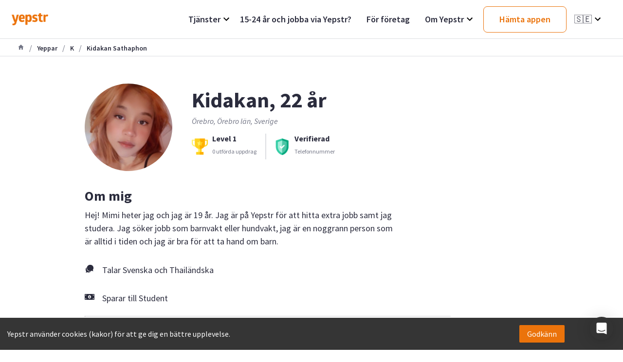

--- FILE ---
content_type: text/html; charset=utf-8
request_url: https://www.yepstr.com/se/yeppar/k/kidakan_sathaphon_Dm4GbAPVD9
body_size: 22082
content:
<!DOCTYPE html><html lang="se"><head><meta charSet="utf-8"/><meta name="viewport" content="width=device-width"/><title>Kidakan - Örebro | Yepstr</title><meta name="description" content="Hej! Mimi heter jag och jag är 19 år. Jag är på Yepstr för att hitta extra jobb samt jag studera. 

Jag söker jobb som barnvakt eller hundvakt, jag är en noggra"/><link rel="alternate" hrefLang="se" href="https://www.yepstr.com/se/yeppar/k/kidakan_sathaphon_Dm4GbAPVD9"/><meta property="og:type" content="website"/><meta name="og:title" property="og:title" content="Kidakan - Örebro"/><meta name="og:description" property="og:description" content="Hej! Mimi heter jag och jag är 19 år. Jag är på Yepstr för att hitta extra jobb samt jag studera. 

Jag söker jobb som barnvakt eller hundvakt, jag är en noggra"/><meta property="og:site_name" content="Yepstr"/><meta name="twitter:card" content="summary"/><meta name="twitter:title" content="Kidakan - Örebro"/><meta name="twitter:description" content="Hej! Mimi heter jag och jag är 19 år. Jag är på Yepstr för att hitta extra jobb samt jag studera. 

Jag söker jobb som barnvakt eller hundvakt, jag är en noggra"/><meta name="twitter:site" content="@yepstr"/><meta name="twitter:creator" content="@yepstr"/><link rel="icon" type="image/png" href="icons/favicon.png"/><link rel="apple-touch-icon" href="icons/favicon.png"/><meta property="og:image" content="https://res.cloudinary.com/yepstr/image/upload/w_150,h_150,dpr_1.0/user_avatars/kgvivupt4fr0kasx442r.jpg"/><meta name="twitter:image" content="https://res.cloudinary.com/yepstr/image/upload/w_150,h_150,dpr_1.0/user_avatars/kgvivupt4fr0kasx442r.jpg"/><link href="/favicon-16x16.png" rel="icon" type="image/png" sizes="16x16"/><link href="/favicon-32x32.png" rel="icon" type="image/png" sizes="32x32"/><link rel="apple-touch-icon" href="/apple-icon.png"/><meta name="theme-color" content="#317EFB"/><script type="application/ld+json" class="jsx-cd1d91805f70f84f">{"@context":"http://schema.org","@graph":[{"@type":"Person","address":{"@type":"PostalAddress","addressLocality":"Örebro, Örebro län, Sverige"},"description":"Hej! Mimi heter jag och jag är 19 år. Jag är på Yepstr för att hitta extra jobb samt jag studera. \n\nJag söker jobb som barnvakt eller hundvakt, jag är en noggrann person som är alltid i tiden och jag är bra för att ta hand om barn.","image":{"@type":"ImageObject","contentUrl":"https://res.cloudinary.com/yepstr/image/upload/w_150,h_150,dpr_1.0/user_avatars/kgvivupt4fr0kasx442r.jpg"},"jobTitle":["Barnvakt","Husdjur","Hjälp att handla","Målning"],"name":"Kidakan","sameAs":"https://www.yepstr.com/se/yeppar/k/kidakan_sathaphon_Dm4GbAPVD9","url":"https://www.yepstr.com/se/yeppar/k/kidakan_sathaphon_Dm4GbAPVD9","worksFor":[{"@type":"Organization","name":"Yepstr","url":"https://www.yepstr.com"}]},{"@type":"WebPage","url":"https://www.yepstr.com/se/yeppar/k/kidakan_sathaphon_Dm4GbAPVD9","reviewedBy":{"@type":"Person","name":"Kidakan"}}]}</script><meta name="next-head-count" content="23"/><link rel="icon" type="image/x-icon" href="/icons/favicon.png"/><link rel="preconnect" href="https://fonts.googleapis.com"/><link rel="preconnect" href="https://fonts.gstatic.com" crossorigin="true"/><script async="" type="text/javascript" src="/js/newrelic.js"></script><script type="text/javascript" src="//widget.trustpilot.com/bootstrap/v5/tp.widget.bootstrap.min.js" async=""></script><link rel="preconnect" href="https://fonts.gstatic.com" crossorigin /><noscript data-n-css=""></noscript><script defer="" crossorigin="anonymous" nomodule="" src="/_next/static/chunks/polyfills-c67a75d1b6f99dc8.js"></script><script src="/_next/static/chunks/webpack-e3296b70c7fb39e4.js" defer="" crossorigin="anonymous"></script><script src="/_next/static/chunks/framework-552df650f343151f.js" defer="" crossorigin="anonymous"></script><script src="/_next/static/chunks/main-87d4a08b68e678cd.js" defer="" crossorigin="anonymous"></script><script src="/_next/static/chunks/pages/_app-6f91cfea69c63f65.js" defer="" crossorigin="anonymous"></script><script src="/_next/static/chunks/2edb282b-36c3e3321ff517a1.js" defer="" crossorigin="anonymous"></script><script src="/_next/static/chunks/72585f70-9791a23465b96bc7.js" defer="" crossorigin="anonymous"></script><script src="/_next/static/chunks/4c744e84-7097d920032b3d69.js" defer="" crossorigin="anonymous"></script><script src="/_next/static/chunks/9483-6813c5e2b8e2810d.js" defer="" crossorigin="anonymous"></script><script src="/_next/static/chunks/2162-58705b647307c91c.js" defer="" crossorigin="anonymous"></script><script src="/_next/static/chunks/3217-e5a8d32c1e734fc4.js" defer="" crossorigin="anonymous"></script><script src="/_next/static/chunks/7496-46167f6de8b98a0a.js" defer="" crossorigin="anonymous"></script><script src="/_next/static/chunks/105-4fed89f9b3e48050.js" defer="" crossorigin="anonymous"></script><script src="/_next/static/chunks/pages/yeppar/%5Bletter%5D/%5BpublicUrl%5D-328fe43a2ee50800.js" defer="" crossorigin="anonymous"></script><script src="/_next/static/NiY1XtRS9wmmox5IXLRh4/_buildManifest.js" defer="" crossorigin="anonymous"></script><script src="/_next/static/NiY1XtRS9wmmox5IXLRh4/_ssgManifest.js" defer="" crossorigin="anonymous"></script><style id="__jsx-305052485">.dd-wrapper.jsx-305052485{position:relative;height:100%}.dd-header.jsx-305052485{height:100%;display:-webkit-box;display:-webkit-flex;display:-moz-box;display:-ms-flexbox;display:flex;-webkit-box-pack:justify;-webkit-justify-content:space-between;-moz-box-pack:justify;-ms-flex-pack:justify;justify-content:space-between;-webkit-box-align:center;-webkit-align-items:center;-moz-box-align:center;-ms-flex-align:center;align-items:center;cursor:pointer}.dd-header-title.jsx-305052485{font-size:1.8rem}.dd-header.jsx-305052485 svg.jsx-305052485{width:24px;height:24px}.dd-divider-item.jsx-305052485{padding:1rem 0 .5rem;display:-webkit-box;display:-webkit-flex;display:-moz-box;display:-ms-flexbox;display:flex;-webkit-box-align:center;-webkit-align-items:center;-moz-box-align:center;-ms-flex-align:center;align-items:center}.dd-list.jsx-305052485{width:20rem;position:absolute;right:0;top:4rem;-webkit-box-shadow:0px 6px 16px rgba(0,0,0,.1);-moz-box-shadow:0px 6px 16px rgba(0,0,0,.1);box-shadow:0px 6px 16px rgba(0,0,0,.1);-webkit-border-radius:8px;-moz-border-radius:8px;border-radius:8px;background-color:#ffffff;z-index:5}.dd-list-item.jsx-305052485{padding:1.5rem 2.5rem}.dd-list-item__text.jsx-305052485{font-size:1.6rem;color:#2b2c3d}</style><style id="__jsx-2545060959">.button.jsx-2545060959{position:relative;text-decoration:none;padding:1.45rem 3.2rem;width:min-content;display:-webkit-box;display:-webkit-flex;display:-moz-box;display:-ms-flexbox;display:flex;-webkit-box-pack:center;-webkit-justify-content:center;-moz-box-pack:center;-ms-flex-pack:center;justify-content:center;-webkit-box-align:center;-webkit-align-items:center;-moz-box-align:center;-ms-flex-align:center;align-items:center;-webkit-border-radius:8px;-moz-border-radius:8px;border-radius:8px;-webkit-transition:all.2s;-moz-transition:all.2s;-o-transition:all.2s;transition:all.2s;font-size:1.8rem;font-weight:600;color:white;white-space:nowrap;-webkit-box-shadow:0;-moz-box-shadow:0;box-shadow:0;-webkit-user-select:none;-moz-user-select:none;-ms-user-select:none;user-select:none;border:none;cursor:pointer}.primary.jsx-2545060959{background-image:-webkit-linear-gradient(27.03deg,#eb730b 0%,#f59b24 100%);background-image:-moz-linear-gradient(27.03deg,#eb730b 0%,#f59b24 100%);background-image:-o-linear-gradient(27.03deg,#eb730b 0%,#f59b24 100%);background-image:linear-gradient(62.97deg,#eb730b 0%,#f59b24 100%)}.outline.jsx-2545060959{border:1px solid #eb730b;background-color:#ffffff;color:#eb730b}.button.jsx-2545060959:hover{opacity:.8}.button.jsx-2545060959:hover::after{}.button.jsx-2545060959:active,.button.jsx-2545060959:focus{outline:none;-webkit-transform:translateY(.1rem);-moz-transform:translateY(.1rem);-ms-transform:translateY(.1rem);-o-transform:translateY(.1rem);transform:translateY(.1rem)}</style><style id="__jsx-2723295629">.dd-wrapper.jsx-2723295629{position:relative;height:100%}.dd-header.jsx-2723295629{height:100%;display:-webkit-box;display:-webkit-flex;display:-moz-box;display:-ms-flexbox;display:flex;-webkit-box-pack:justify;-webkit-justify-content:space-between;-moz-box-pack:justify;-ms-flex-pack:justify;justify-content:space-between;-webkit-box-align:center;-webkit-align-items:center;-moz-box-align:center;-ms-flex-align:center;align-items:center;cursor:pointer}.dd-header-title.jsx-2723295629{font-size:1.8rem}.emoji.jsx-2723295629{margin-right:1rem}.lang-name.jsx-2723295629{display:none;margin-left:1rem}.dd-header.jsx-2723295629 svg.jsx-2723295629{width:24px;height:24px}.dd-divider-item.jsx-2723295629{padding:1rem 0 .5rem;display:-webkit-box;display:-webkit-flex;display:-moz-box;display:-ms-flexbox;display:flex;-webkit-box-align:center;-webkit-align-items:center;-moz-box-align:center;-ms-flex-align:center;align-items:center}.dd-list.jsx-2723295629{width:20rem;position:absolute;right:0;top:4rem;-webkit-box-shadow:0px 6px 16px rgba(0,0,0,.1);-moz-box-shadow:0px 6px 16px rgba(0,0,0,.1);box-shadow:0px 6px 16px rgba(0,0,0,.1);-webkit-border-radius:8px;-moz-border-radius:8px;border-radius:8px;background-color:#ffffff;z-index:5}.dd-list-item.jsx-2723295629{cursor:pointer;padding:1.5rem 2.5rem;font-weight:600}</style><style id="__jsx-2333679914">.container.jsx-2333679914{height:8rem}.navBar.jsx-2333679914{position:fixed;top:0;z-index:100;left:0;width:100%;background-color:#ffffff;display:-webkit-box;display:-webkit-flex;display:-moz-box;display:-ms-flexbox;display:flex;-webkit-box-pack:justify;-webkit-justify-content:space-between;-moz-box-pack:justify;-ms-flex-pack:justify;justify-content:space-between;-webkit-box-align:stretch;-webkit-align-items:stretch;-moz-box-align:stretch;-ms-flex-align:stretch;align-items:stretch;height:8rem;padding:0 2.4rem;border-bottom:1px solid #dddee2}.logo.jsx-2333679914{height:2.5rem}.margin-right.jsx-2333679914{margin-right:1.6rem}.nav-items.jsx-2333679914{display:-webkit-box;display:-webkit-flex;display:-moz-box;display:-ms-flexbox;display:flex;-webkit-box-align:center;-webkit-align-items:center;-moz-box-align:center;-ms-flex-align:center;align-items:center;font-size:1.6rem}.nav-items.jsx-2333679914 a.jsx-2333679914{margin:0 1.5rem;height:100%;display:-webkit-box;display:-webkit-flex;display:-moz-box;display:-ms-flexbox;display:flex;-webkit-box-pack:justify;-webkit-justify-content:space-between;-moz-box-pack:justify;-ms-flex-pack:justify;justify-content:space-between;-webkit-box-align:center;-webkit-align-items:center;-moz-box-align:center;-ms-flex-align:center;align-items:center}.nav-item.jsx-2333679914{font-size:1.8rem;font-weight:600;color:#2b2c3d}@media(max-width:40rem){.navBar.jsx-2333679914{height:5.6rem;padding-left:1.6rem}}</style><style id="__jsx-2828225847">.container.jsx-2828225847{}.navBar.jsx-2828225847{display:-webkit-box;display:-webkit-flex;display:-moz-box;display:-ms-flexbox;display:flex;-webkit-box-pack:justify;-webkit-justify-content:space-between;-moz-box-pack:justify;-ms-flex-pack:justify;justify-content:space-between;-webkit-box-align:center;-webkit-align-items:center;-moz-box-align:center;-ms-flex-align:center;align-items:center;z-index:100;width:100%;height:6.4rem;padding-left:2.4rem;border-bottom:1px solid #dddee2;background-color:#ffffff}.logo.jsx-2828225847{height:2.5rem}.margin-right.jsx-2828225847{margin-right:1.6rem}.nav-item.jsx-2828225847{display:-webkit-box;display:-webkit-flex;display:-moz-box;display:-ms-flexbox;display:flex;-webkit-box-pack:justify;-webkit-justify-content:space-between;-moz-box-pack:justify;-ms-flex-pack:justify;justify-content:space-between;color:#2b2c3d;font-weight:700;padding:1.6rem;border-bottom:1px solid #dddee2}.indentation.jsx-2828225847{padding-left:4rem}.nav-item.jsx-2828225847 svg.jsx-2828225847{width:24px;height:24px;fill:#eb730b}.divider.jsx-2828225847{height:8px;background-color:#DDDEE2;width:100%}.dropdown.jsx-2828225847{position:absolute;left:0;top:5.6rem;width:100%;background-color:#ffffff;-webkit-transform:translateX(-1200px);-moz-transform:translateX(-1200px);-ms-transform:translateX(-1200px);-o-transform:translateX(-1200px);transform:translateX(-1200px);z-index:1000}.dropdown-open.jsx-2828225847{-webkit-transform:translateX(0);-moz-transform:translateX(0);-ms-transform:translateX(0);-o-transform:translateX(0);transform:translateX(0)}.buttonContainer.jsx-2828225847{padding:0 1rem}.badgeContainer.jsx-2828225847{padding:2rem 1rem}.hamburger.jsx-2828225847{display:block;width:26px;height:13px;position:relative;margin:2.4rem;-webkit-transform:rotate(0deg);-moz-transform:rotate(0deg);-ms-transform:rotate(0deg);-o-transform:rotate(0deg);transform:rotate(0deg);-webkit-transition:.5s ease-in-out;-moz-transition:.5s ease-in-out;-o-transition:.5s ease-in-out;transition:.5s ease-in-out;cursor:pointer}.hamburger.jsx-2828225847 span.jsx-2828225847{display:block;position:absolute;height:3px;width:100%;background:#2b2c3d;-webkit-border-radius:1px;-moz-border-radius:1px;border-radius:1px;opacity:1;left:0;-webkit-transform:rotate(0deg);-moz-transform:rotate(0deg);-ms-transform:rotate(0deg);-o-transform:rotate(0deg);transform:rotate(0deg);-webkit-transition:.25s ease-in-out;-moz-transition:.25s ease-in-out;-o-transition:.25s ease-in-out;transition:.25s ease-in-out}.hamburger.jsx-2828225847 span.jsx-2828225847:nth-child(1){top:0px}.hamburger.jsx-2828225847 span.jsx-2828225847:nth-child(2),.hamburger.jsx-2828225847 span.jsx-2828225847:nth-child(3){top:7px}.hamburger.jsx-2828225847 span.jsx-2828225847:nth-child(4){top:14px}.hamburger.open.jsx-2828225847 span.jsx-2828225847:nth-child(1){top:5px;width:0%;left:50%}.hamburger.open.jsx-2828225847 span.jsx-2828225847:nth-child(2){-webkit-transform:rotate(45deg);-moz-transform:rotate(45deg);-o-transform:rotate(45deg);-ms-transform:rotate(45deg);transform:rotate(45deg)}.hamburger.open.jsx-2828225847 span.jsx-2828225847:nth-child(3){-webkit-transform:rotate(-45deg);-moz-transform:rotate(-45deg);-o-transform:rotate(-45deg);-ms-transform:rotate(-45deg);transform:rotate(-45deg)}.hamburger.open.jsx-2828225847 span.jsx-2828225847:nth-child(4){top:5px;width:0%;left:50%}@media(max-width: 42.5em){.navBar.jsx-2828225847{height:5.6rem;padding-left:1rem}.hamburger.jsx-2828225847{margin:1.6rem}}</style><style id="__jsx-1706059713">li.jsx-1706059713{color:#727585;padding:0 1rem}</style><style id="__jsx-3555603913">ol.jsx-3555603913{display:-webkit-box;display:-webkit-flex;display:-moz-box;display:-ms-flexbox;display:flex;-webkit-box-align:center;-webkit-align-items:center;-moz-box-align:center;-ms-flex-align:center;align-items:center;border-bottom:1px solid #dddee2;height:3.6rem;list-style:none;padding:1.2rem 3.6rem}span.jsx-3555603913{font-size:1.4rem;font-weight:600;color:#727585}@media(max-width: 42.5em){ol.jsx-3555603913{padding-left:1rem}}</style><style id="__jsx-4155138074">.container.jsx-4155138074{display:-webkit-box;display:-webkit-flex;display:-moz-box;display:-ms-flexbox;display:flex;padding:2.4rem}.locality.jsx-4155138074{font-style:italic;color:#727585}.nameAge.jsx-4155138074{-webkit-box-orient:horizontal;-webkit-box-direction:normal;-webkit-flex-direction:row;-moz-box-orient:horizontal;-moz-box-direction:normal;-ms-flex-direction:row;flex-direction:row;display:-webkit-box;display:-webkit-flex;display:-moz-box;display:-ms-flexbox;display:flex;text-align:center;font-size:4.4rem;line-height:1.2}.hoverHeader.jsx-4155138074{font-size:16px}.hoverText.jsx-4155138074{font-size:14px;color:#727585}.hoverContent.jsx-4155138074{text-align:start;display:none;position:absolute;padding:1.6rem;width:300px;-webkit-border-radius:4px;-moz-border-radius:4px;border-radius:4px;-webkit-box-shadow:0 14px 24px 0 rgba(0,0,0,.06),0 6px 12px 0 rgba(0,0,0,.08);-moz-box-shadow:0 14px 24px 0 rgba(0,0,0,.06),0 6px 12px 0 rgba(0,0,0,.08);box-shadow:0 14px 24px 0 rgba(0,0,0,.06),0 6px 12px 0 rgba(0,0,0,.08);border:solid 1px #dddee2;background-color:#ffffff}.hoverContent.jsx-4155138074>.hoverText.jsx-4155138074>a.jsx-4155138074{color:#eb730b;text-decoration:underline}.dropdown.jsx-4155138074{position:relative;display:inline-block;margin-left:.5rem}.dropdown.jsx-4155138074:hover .hoverContent.jsx-4155138074{display:block}.text.jsx-4155138074{-webkit-box-orient:horizontal;-webkit-box-direction:normal;-webkit-flex-direction:row;-moz-box-orient:horizontal;-moz-box-direction:normal;-ms-flex-direction:row;flex-direction:row;display:-webkit-box;display:-webkit-flex;display:-moz-box;display:-ms-flexbox;display:flex;-webkit-box-align:center;-webkit-align-items:center;-moz-box-align:center;-ms-flex-align:center;align-items:center;text-align:center}.text.jsx-4155138074{font-size:2.6rem;margin-right:.4rem}.avatar.jsx-4155138074{width:180px;height:180px;-webkit-border-radius:50%;-moz-border-radius:50%;border-radius:50%;-o-object-fit:cover;object-fit:cover}.userDetails.jsx-4155138074{margin-left:40px;-webkit-box-flex:1;-webkit-flex:1;-moz-box-flex:1;-ms-flex:1;flex:1}.badgesArea.jsx-4155138074{margin-top:1.6rem;display:-webkit-box;display:-webkit-flex;display:-moz-box;display:-ms-flexbox;display:flex;margin-bottom:17px}.badge.jsx-4155138074{display:-webkit-box;display:-webkit-flex;display:-moz-box;display:-ms-flexbox;display:flex;-webkit-box-align:center;-webkit-align-items:center;-moz-box-align:center;-ms-flex-align:center;align-items:center;padding-right:18px}.badgeImage.jsx-4155138074{height:34px;width:34px;margin-right:8px}.badgeTitle.jsx-4155138074{font-weight:700}.badgeText.jsx-4155138074{font-size:12px;color:#727585}.verticalDivider.jsx-4155138074{margin-right:1.6rem;border:solid 1px #dddee2}.salaryArea.jsx-4155138074{padding:0 1.6rem;border:none}.salaryContainer.jsx-4155138074{display:-webkit-box;display:-webkit-flex;display:-moz-box;display:-ms-flexbox;display:flex;-webkit-box-align:center;-webkit-align-items:center;-moz-box-align:center;-ms-flex-align:center;align-items:center;-webkit-border-radius:8px;-moz-border-radius:8px;border-radius:8px;background-color:#f5f5f6;width:100%;-webkit-box-pack:justify;-webkit-justify-content:space-between;-moz-box-pack:justify;-ms-flex-pack:justify;justify-content:space-between}.salaryContainer.jsx-4155138074>button.jsx-4155138074{-webkit-box-flex:1;-webkit-flex:1;-moz-box-flex:1;-ms-flex:1;flex:1;color:#ffffff;-webkit-align-self:center;-ms-flex-item-align:center;align-self:center;margin:.8rem;padding:1.4rem;font-size:1.4rem;-webkit-border-radius:6px;-moz-border-radius:6px;border-radius:6px;background-image:-webkit-linear-gradient(202deg,#f59b24,#eb730b);background-image:-moz-linear-gradient(202deg,#f59b24,#eb730b);background-image:-o-linear-gradient(202deg,#f59b24,#eb730b);background-image:linear-gradient(248deg,#f59b24,#eb730b);background-color:#f5f5f6;max-width:170px;-webkit-box-shadow:0 2px 6px 0 rgba(43,44,61,.1),0 1px 2px 0 rgba(0,0,0,.12);-moz-box-shadow:0 2px 6px 0 rgba(43,44,61,.1),0 1px 2px 0 rgba(0,0,0,.12);box-shadow:0 2px 6px 0 rgba(43,44,61,.1),0 1px 2px 0 rgba(0,0,0,.12);font-weight:700}.hourly.jsx-4155138074{font-weight:700}.hours.jsx-4155138074{color:#727585;font-weight:400}@media(max-width: 60em){.nameAge.jsx-4155138074{font-size:3.2rem}}@media(max-width: 42.5em){.container.jsx-4155138074{-webkit-box-orient:vertical;-webkit-box-direction:normal;-webkit-flex-direction:column;-moz-box-orient:vertical;-moz-box-direction:normal;-ms-flex-direction:column;flex-direction:column;padding:1.6rem}.avatar.jsx-4155138074{width:120px;height:120px;-webkit-align-self:center;-ms-flex-item-align:center;align-self:center}.locality.jsx-4155138074{text-align:center}.userDetails.jsx-4155138074{margin-left:0}.salaryContainer.jsx-4155138074{display:none}.nameAge.jsx-4155138074{-webkit-box-pack:center;-webkit-justify-content:center;-moz-box-pack:center;-ms-flex-pack:center;justify-content:center;margin-top:.8rem;font-size:2.4rem}.badgesArea.jsx-4155138074{text-align:start;display:block}.badge.jsx-4155138074{padding-right:0;margin-bottom:inherit}.verticalDivider.jsx-4155138074{display:none}}</style><style id="__jsx-3552004776">.yepDescription.jsx-3552004776{margin-bottom:2.4rem}.iconTextRow.jsx-3552004776{-webkit-box-orient:horizontal;-webkit-box-direction:normal;-webkit-flex-direction:row;-moz-box-orient:horizontal;-moz-box-direction:normal;-ms-flex-direction:row;flex-direction:row;display:-webkit-box;display:-webkit-flex;display:-moz-box;display:-ms-flexbox;display:flex;-webkit-box-align:center;-webkit-align-items:center;-moz-box-align:center;-ms-flex-align:center;align-items:center;margin-bottom:1.6rem;font-size:14px}.yepDescription.jsx-3552004776>p.jsx-3552004776{line-height:1.5}.icon.jsx-3552004776{-webkit-box-flex:0;-webkit-flex:0;-moz-box-flex:0;-ms-flex:0;flex:0}.content.jsx-3552004776{margin-left:1.6rem}@media(max-width: 60em){.yepDescription.jsx-3552004776{margin-bottom:1.6rem}}</style><style id="__jsx-1464371283">.detailArea.jsx-1464371283{margin-top:2.4rem;margin-bottom:.8rem;display:-webkit-box;display:-webkit-flex;display:-moz-box;display:-ms-flexbox;display:flex}.iconTextRow.jsx-1464371283{-webkit-box-orient:horizontal;-webkit-box-direction:normal;-webkit-flex-direction:row;-moz-box-orient:horizontal;-moz-box-direction:normal;-ms-flex-direction:row;flex-direction:row;display:-webkit-box;display:-webkit-flex;display:-moz-box;display:-ms-flexbox;display:flex;-webkit-box-align:center;-webkit-align-items:center;-moz-box-align:center;-ms-flex-align:center;align-items:center;margin-bottom:1.6rem;font-size:14px}.headerContainerMobile.jsx-1464371283{display:none}.headerContainerWeb.jsx-1464371283{float:left;width:33.33%}.columnContainer.jsx-1464371283{float:left;width:33.33%}@media(max-width: 42.5em){.headerContainerWeb.jsx-1464371283{display:none}.columnContainer.jsx-1464371283{width:50%;margin-bottom:2.4rem}.headerContainerMobile.jsx-1464371283{display:block;margin-bottom:2.2rem}.detailArea.jsx-1464371283{display:block}}</style><style id="__jsx-2636685035">.detailArea.jsx-2636685035{margin-top:2.4rem;margin-bottom:.8rem;display:-webkit-box;display:-webkit-flex;display:-moz-box;display:-ms-flexbox;display:flex}.iconTextRow.jsx-2636685035{-webkit-box-orient:horizontal;-webkit-box-direction:normal;-webkit-flex-direction:row;-moz-box-orient:horizontal;-moz-box-direction:normal;-ms-flex-direction:row;flex-direction:row;display:-webkit-box;display:-webkit-flex;display:-moz-box;display:-ms-flexbox;display:flex;-webkit-box-align:center;-webkit-align-items:center;-moz-box-align:center;-ms-flex-align:center;align-items:center;margin-bottom:1.6rem;font-size:14px}.HeaderContainerWeb.jsx-2636685035{float:left;width:33.33%}.HeaderContainerMobile.jsx-2636685035{display:none}.columnContainer.jsx-2636685035{float:left;width:33.33%}@media(max-width: 42.5em){.columnContainer.jsx-2636685035{width:50%;margin-bottom:2.4rem}.HeaderContainerMobile.jsx-2636685035{display:block;margin-bottom:2.2rem}.detailArea.jsx-2636685035{display:block}.HeaderContainerWeb.jsx-2636685035{display:none}}</style><style id="__jsx-1307278429">.detailArea.jsx-1307278429{margin-top:2.4rem;margin-bottom:.8rem;display:-webkit-box;display:-webkit-flex;display:-moz-box;display:-ms-flexbox;display:flex}.iconTextRow.jsx-1307278429{-webkit-box-orient:horizontal;-webkit-box-direction:normal;-webkit-flex-direction:row;-moz-box-orient:horizontal;-moz-box-direction:normal;-ms-flex-direction:row;flex-direction:row;display:-webkit-box;display:-webkit-flex;display:-moz-box;display:-ms-flexbox;display:flex;-webkit-box-align:top;-webkit-align-items:top;-moz-box-align:top;-ms-flex-align:top;align-items:top;margin-bottom:1.6rem;font-size:14px}.education.jsx-1307278429{margin-left:.8rem}.columnContainer.jsx-1307278429{float:left;width:33.33%}.headerContainer.jsx-1307278429{float:left;width:33.33%}.content.jsx-1307278429{margin-left:1.6rem}.title.jsx-1307278429{font-size:14px}.subtitle.jsx-1307278429{color:#727585;font-size:12px;margin-right:.8rem}.textButton.jsx-1307278429{font-size:12px;font-weight:bold;color:#eb730b;padding:0rem 33.33%2.4rem 33.33%}.showMoreExp.jsx-1307278429{display:none}.showMoreEdu.jsx-1307278429{display:none}@media(max-width: 42.5em){.headerContainer.jsx-1307278429{display:none}.columnContainer.jsx-1307278429{width:100%}.detailArea.jsx-1307278429{display:block}.textButton.jsx-1307278429{display:none}.iconTextRow.jsx-1307278429>p.jsx-1307278429{font-size:16px}.showMoreExp.jsx-1307278429{display:block;font-size:16px;font-weight:bold;color:#eb730b;padding-bottom:2.4rem}.showMoreEdu.jsx-1307278429{display:block;font-size:16px;font-weight:bold;color:#eb730b;padding-bottom:2.4rem}.title.jsx-1307278429{font-size:16px}.subtitle.jsx-1307278429{font-size:14px}}</style><style id="__jsx-1285100119">.detailArea.jsx-1285100119{margin-top:2.4rem;margin-bottom:.8rem;display:-webkit-box;display:-webkit-flex;display:-moz-box;display:-ms-flexbox;display:flex}.calendarContainer.jsx-1285100119{-webkit-box-orient:horizontal;-webkit-box-direction:normal;-webkit-flex-direction:row;-moz-box-orient:horizontal;-moz-box-direction:normal;-ms-flex-direction:row;flex-direction:row;width:66.67%}.columnContainer.jsx-1285100119{float:left;width:33.33%}.columnContainer.jsx-1285100119>p.jsx-1285100119{font-size:14px;max-width:176px;color:#727585}.day.jsx-1285100119{font-weight:inherit;font-size:14px;color:#2b2c3d;border-bottom:solid 1px #dddee2;border-color:#dddee2;padding-bottom:.8rem}.time.jsx-1285100119{font-size:14px;color:#2b2c3d;text-align:center;border-bottom:solid 1px #dddee2;border-color:#dddee2;padding:.7rem 0rem;max-width:22px}.table.jsx-1285100119{margin-bottom:2.4rem;border-spacing:0;width:100%}.icon.jsx-1285100119{text-align:center;border-bottom:solid 1px #dddee2;border-color:#dddee2}@media(max-width: 42.5em){.detailArea.jsx-1285100119{display:block}.calendarContainer.jsx-1285100119{width:100%}.columnContainer.jsx-1285100119{width:100%}.columnContainer.jsx-1285100119>p.jsx-1285100119{max-width:425px;margin-bottom:1.5rem}.columnContainer.jsx-1285100119>h5.jsx-1285100119{font-size:20px;margin-bottom:.8rem}.day.jsx-1285100119{border:unset}.time.jsx-1285100119{border:unset}.icon.jsx-1285100119{border-right:solid 1px #dddee2}.table.jsx-1285100119>tbody.jsx-1285100119>tr.jsx-1285100119>td.jsx-1285100119:last-child{border-right:unset}.table.jsx-1285100119>tbody.jsx-1285100119>tr.jsx-1285100119:last-child{border-bottom:unset}}</style><style id="__jsx-2770346738">.container.jsx-2770346738{display:-webkit-box;display:-webkit-flex;display:-moz-box;display:-ms-flexbox;display:flex;-webkit-box-align:center;-webkit-align-items:center;-moz-box-align:center;-ms-flex-align:center;align-items:center}.loaderText.jsx-2770346738{font-size:2.4rem}.loader.jsx-2770346738{border:.4rem solid #eb730b;border-top:.4rem solid #dddee2;-webkit-border-radius:50%;-moz-border-radius:50%;border-radius:50%;width:2.4rem;height:2.4rem;margin-right:1.6rem;-webkit-animation:spin 2s linear infinite;-moz-animation:spin 2s linear infinite;-o-animation:spin 2s linear infinite;animation:spin 2s linear infinite}@-webkit-keyframes spin{0%{-webkit-transform:rotate(0deg);transform:rotate(0deg)}100%{-webkit-transform:rotate(360deg);transform:rotate(360deg)}}@-moz-keyframes spin{0%{-moz-transform:rotate(0deg);transform:rotate(0deg)}100%{-moz-transform:rotate(360deg);transform:rotate(360deg)}}@-o-keyframes spin{0%{-o-transform:rotate(0deg);transform:rotate(0deg)}100%{-o-transform:rotate(360deg);transform:rotate(360deg)}}@keyframes spin{0%{-webkit-transform:rotate(0deg);-moz-transform:rotate(0deg);-o-transform:rotate(0deg);transform:rotate(0deg)}100%{-webkit-transform:rotate(360deg);-moz-transform:rotate(360deg);-o-transform:rotate(360deg);transform:rotate(360deg)}}</style><style id="__jsx-1751895598">.wrapper.jsx-1751895598{height:100%;display:-webkit-box;display:-webkit-flex;display:-moz-box;display:-ms-flexbox;display:flex;-webkit-box-orient:vertical;-webkit-box-direction:normal;-webkit-flex-direction:column;-moz-box-orient:vertical;-moz-box-direction:normal;-ms-flex-direction:column;flex-direction:column}.profile.jsx-1751895598{-webkit-box-flex:1;-webkit-flex:1;-moz-box-flex:1;-ms-flex:1;flex:1;overflow-y:scroll;overflow-x:hidden;background-color:#ffffff}.navBar.jsx-1751895598{padding:1.6rem 2.4rem;border-bottom:1px solid #dddee2;background-color:#ffffff}.navBar.jsx-1751895598 .backButton.jsx-1751895598{display:-webkit-box;display:-webkit-flex;display:-moz-box;display:-ms-flexbox;display:flex;font-size:1.4rem;font-weight:700;color:#eb730b}.navBar.jsx-1751895598 .backButton.jsx-1751895598:hover{opacity:.7}.shareReport.jsx-1751895598{display:-webkit-box;display:-webkit-flex;display:-moz-box;display:-ms-flexbox;display:flex;-webkit-box-orient:horizontal;-webkit-box-direction:normal;-webkit-flex-direction:row;-moz-box-orient:horizontal;-moz-box-direction:normal;-ms-flex-direction:row;flex-direction:row;-webkit-box-align:center;-webkit-align-items:center;-moz-box-align:center;-ms-flex-align:center;align-items:center;margin-bottom:4.3rem}.share.jsx-1751895598{display:-webkit-box;display:-webkit-flex;display:-moz-box;display:-ms-flexbox;display:flex;-webkit-box-orient:horizontal;-webkit-box-direction:normal;-webkit-flex-direction:row;-moz-box-orient:horizontal;-moz-box-direction:normal;-ms-flex-direction:row;flex-direction:row;-webkit-box-align:center;-webkit-align-items:center;-moz-box-align:center;-ms-flex-align:center;align-items:center;margin-right:2.9rem}.shareText.jsx-1751895598{font-size:14px;font-weight:bold;color:#eb730b;margin-left:.8rem}.reportText.jsx-1751895598{font-size:14px;font-weight:bold;color:#e14d62;margin-left:.8rem}.yepDetailContainer.jsx-1751895598{padding:0 2.4rem}.horizontalDivider.jsx-1751895598{border-top:1px solid #dddee2}.safetyBanner.jsx-1751895598{display:none}.safetyBanner.jsx-1751895598>img.jsx-1751895598{max-width:8.5rem;height:5rem;-o-object-fit:contain;object-fit:contain}.safetyBanner.jsx-1751895598>img.jsx-1751895598:first-of-type{margin-right:2.5rem}@media(max-width: 60em){.shareReport.jsx-1751895598{display:inline-block}.navBar.jsx-1751895598{padding:1.6rem}.yepDetailContainer.jsx-1751895598{padding:0 1.6rem}.share.jsx-1751895598{margin-bottom:2.5rem;margin-top:2.5rem}.safetyBanner.jsx-1751895598{display:block;background-color:#2b2c3d;color:#ffffff;padding:1.6rem;padding-bottom:8rem;margin:0}.safetyBanner.jsx-1751895598>.content.jsx-1751895598>p.jsx-1751895598{font-size:14px}.safetyBanner.jsx-1751895598>.content.jsx-1751895598{margin-bottom:1.6rem}.safetyBanner.jsx-1751895598>.content.jsx-1751895598 a.jsx-1751895598{color:#eb730b;text-decoration:underline;font-weight:bold}}</style><style id="__jsx-2425546105">.section.jsx-2425546105{position:relative;grid-column:full-start/full-end;display:grid;grid-auto-rows:-webkit-min-content;grid-auto-rows:min-content;grid-template-columns:[full-start]minmax(7.5rem,1fr)[semi-full-start]minmax(7.5rem,1fr)[center-start]repeat(8,[col-start]minmax(-webkit-min-content,18rem)[col-end])[center-end]minmax(7.5rem,1fr)[semi-full-end]minmax(7.5rem,1fr)[full-end];grid-template-columns:[full-start]minmax(7.5rem,1fr)[semi-full-start]minmax(7.5rem,1fr)[center-start]repeat(8,[col-start]minmax(min-content,18rem)[col-end])[center-end]minmax(7.5rem,1fr)[semi-full-end]minmax(7.5rem,1fr)[full-end];background-color:white}.section--large.jsx-2425546105{padding:10rem 0}.section--medium.jsx-2425546105{padding:6.4rem 0}.section--small.jsx-2425546105{padding:4.8rem 0}.section--none.jsx-2425546105{padding:0}.section-content.jsx-2425546105{grid-column:center-start / center-end;z-index:1}.background-color.jsx-2425546105{background-color:undefined}@media(max-width: 102.4em){.section--large.jsx-2425546105{padding:4.8rem 0}.section--medium.jsx-2425546105{padding:3.2rem 0}.section--small.jsx-2425546105{padding:2.4rem 0}.section-content.jsx-2425546105{grid-column:center-start / center-end;z-index:1}}@media(max-width: 60em){.section.jsx-2425546105{grid-template-columns:[full-start]minmax(1.6rem,1fr)[semi-full-start]minmax(1.6rem,1fr)[center-start]repeat(8,[col-start]minmax(-webkit-min-content,18rem)[col-end])[center-end]minmax(1.6rem,1fr)[semi-full-end]minmax(1.6rem,1fr)[full-end];grid-template-columns:[full-start]minmax(1.6rem,1fr)[semi-full-start]minmax(1.6rem,1fr)[center-start]repeat(8,[col-start]minmax(min-content,18rem)[col-end])[center-end]minmax(1.6rem,1fr)[semi-full-end]minmax(1.6rem,1fr)[full-end]}.section--large.jsx-2425546105{padding:4.8rem 0}.section--medium.jsx-2425546105{padding:3.2rem 0}.section--small.jsx-2425546105{padding:2.4rem 0}.section-content.jsx-2425546105{grid-column:center-start / center-end;z-index:1}}@media(max-width: 42.5em){.section.jsx-2425546105{grid-template-columns:[full-start]minmax(.8rem,1fr)[semi-full-start]minmax(.8rem,1fr)[center-start]repeat(8,[col-start]minmax(-webkit-min-content,18rem)[col-end])[center-end]minmax(.8rem,1fr)[semi-full-end]minmax(.8rem,1fr)[full-end];grid-template-columns:[full-start]minmax(.8rem,1fr)[semi-full-start]minmax(.8rem,1fr)[center-start]repeat(8,[col-start]minmax(min-content,18rem)[col-end])[center-end]minmax(.8rem,1fr)[semi-full-end]minmax(.8rem,1fr)[full-end]}.section-content.jsx-2425546105{grid-column:center-start / center-end;z-index:1}}</style><style id="__jsx-cd1d91805f70f84f">.container.jsx-cd1d91805f70f84f{max-width:80rem}</style><style id="__jsx-2554480906">.button.jsx-2554480906{position:relative;text-decoration:none;padding:1.45rem 3.2rem;width:min-content;display:-webkit-box;display:-webkit-flex;display:-moz-box;display:-ms-flexbox;display:flex;-webkit-box-pack:center;-webkit-justify-content:center;-moz-box-pack:center;-ms-flex-pack:center;justify-content:center;-webkit-box-align:center;-webkit-align-items:center;-moz-box-align:center;-ms-flex-align:center;align-items:center;-webkit-border-radius:8px;-moz-border-radius:8px;border-radius:8px;-webkit-transition:all.2s;-moz-transition:all.2s;-o-transition:all.2s;transition:all.2s;font-size:1.8rem;font-weight:600;color:white;white-space:nowrap;-webkit-box-shadow:0 6px 16px rgba(0, 0, 0, 0.1);-moz-box-shadow:0 6px 16px rgba(0, 0, 0, 0.1);box-shadow:0 6px 16px rgba(0, 0, 0, 0.1);-webkit-user-select:none;-moz-user-select:none;-ms-user-select:none;user-select:none;border:none;cursor:pointer}.primary.jsx-2554480906{background-image:-webkit-linear-gradient(27.03deg,#eb730b 0%,#f59b24 100%);background-image:-moz-linear-gradient(27.03deg,#eb730b 0%,#f59b24 100%);background-image:-o-linear-gradient(27.03deg,#eb730b 0%,#f59b24 100%);background-image:linear-gradient(62.97deg,#eb730b 0%,#f59b24 100%)}.outline.jsx-2554480906{border:1px solid #eb730b;background-color:#ffffff;color:#eb730b}.button.jsx-2554480906:hover{opacity:.8}.button.jsx-2554480906:hover::after{}.button.jsx-2554480906:active,.button.jsx-2554480906:focus{outline:none;-webkit-transform:translateY(.1rem);-moz-transform:translateY(.1rem);-ms-transform:translateY(.1rem);-o-transform:translateY(.1rem);transform:translateY(.1rem)}</style><style id="__jsx-3531264319">.container.jsx-3531264319{display:grid;grid-gap:2.8rem;grid-template-areas:"logo services read-more help button"}.logo.jsx-3531264319{grid-area:logo;margin-top:.8rem}.logo.jsx-3531264319 img.jsx-3531264319{width:15rem}.heading.jsx-3531264319{font-size:2rem}.link.jsx-3531264319{margin:1.6rem 0;display:block;color:#2b2c3d}.link--phone.jsx-3531264319{margin-top:.5rem}.service.jsx-3531264319{grid-area:services}.read-more.jsx-3531264319{grid-area:read-more}.help.jsx-3531264319{grid-area:help}.button.jsx-3531264319{grid-area:button}@media(max-width: 60em){.container.jsx-3531264319{grid-template-areas:"logo logo logo logo""services read-more help button"}}@media(max-width: 42.5em){.container.jsx-3531264319{grid-template-areas:"logo""services""read-more""help""button"}.list.jsx-3531264319{-webkit-box-orient:vertical;-webkit-box-direction:normal;-webkit-flex-direction:column;-moz-box-orient:vertical;-moz-box-direction:normal;-ms-flex-direction:column;flex-direction:column}}</style><style id="__jsx-3430716426">.section.jsx-3430716426{position:relative;grid-column:full-start/full-end;display:grid;grid-auto-rows:-webkit-min-content;grid-auto-rows:min-content;grid-template-columns:[full-start]minmax(7.5rem,1fr)[semi-full-start]minmax(7.5rem,1fr)[center-start]repeat(8,[col-start]minmax(-webkit-min-content,18rem)[col-end])[center-end]minmax(7.5rem,1fr)[semi-full-end]minmax(7.5rem,1fr)[full-end];grid-template-columns:[full-start]minmax(7.5rem,1fr)[semi-full-start]minmax(7.5rem,1fr)[center-start]repeat(8,[col-start]minmax(min-content,18rem)[col-end])[center-end]minmax(7.5rem,1fr)[semi-full-end]minmax(7.5rem,1fr)[full-end];background-color:white}.section--large.jsx-3430716426{padding:10rem 0}.section--medium.jsx-3430716426{padding:6.4rem 0}.section--small.jsx-3430716426{padding:4.8rem 0}.section--none.jsx-3430716426{padding:0}.section-content.jsx-3430716426{grid-column:center-start / center-end;z-index:1}.background-color.jsx-3430716426{background-color:#f5f5f6}@media(max-width: 102.4em){.section--large.jsx-3430716426{padding:4.8rem 0}.section--medium.jsx-3430716426{padding:3.2rem 0}.section--small.jsx-3430716426{padding:2.4rem 0}.section-content.jsx-3430716426{grid-column:center-start / center-end;z-index:1}}@media(max-width: 60em){.section.jsx-3430716426{grid-template-columns:[full-start]minmax(1.6rem,1fr)[semi-full-start]minmax(1.6rem,1fr)[center-start]repeat(8,[col-start]minmax(-webkit-min-content,18rem)[col-end])[center-end]minmax(1.6rem,1fr)[semi-full-end]minmax(1.6rem,1fr)[full-end];grid-template-columns:[full-start]minmax(1.6rem,1fr)[semi-full-start]minmax(1.6rem,1fr)[center-start]repeat(8,[col-start]minmax(min-content,18rem)[col-end])[center-end]minmax(1.6rem,1fr)[semi-full-end]minmax(1.6rem,1fr)[full-end]}.section--large.jsx-3430716426{padding:4.8rem 0}.section--medium.jsx-3430716426{padding:3.2rem 0}.section--small.jsx-3430716426{padding:2.4rem 0}.section-content.jsx-3430716426{grid-column:center-start / center-end;z-index:1}}@media(max-width: 42.5em){.section.jsx-3430716426{grid-template-columns:[full-start]minmax(.8rem,1fr)[semi-full-start]minmax(.8rem,1fr)[center-start]repeat(8,[col-start]minmax(-webkit-min-content,18rem)[col-end])[center-end]minmax(.8rem,1fr)[semi-full-end]minmax(.8rem,1fr)[full-end];grid-template-columns:[full-start]minmax(.8rem,1fr)[semi-full-start]minmax(.8rem,1fr)[center-start]repeat(8,[col-start]minmax(min-content,18rem)[col-end])[center-end]minmax(.8rem,1fr)[semi-full-end]minmax(.8rem,1fr)[full-end]}.section-content.jsx-3430716426{grid-column:center-start / center-end;z-index:1}}</style><style id="__jsx-438414731">.main.jsx-438414731{display:-webkit-box;display:-webkit-flex;display:-moz-box;display:-ms-flexbox;display:flex;-webkit-box-orient:vertical;-webkit-box-direction:normal;-webkit-flex-direction:column;-moz-box-orient:vertical;-moz-box-direction:normal;-ms-flex-direction:column;flex-direction:column}.navbar-mobile.jsx-438414731{display:none}.grid.jsx-438414731{display:grid;grid-auto-rows:-webkit-min-content;grid-auto-rows:min-content;grid-template-columns:[full-start]minmax(6rem,1fr)[semi-full-start]minmax(6rem,1fr)[center-start]repeat(8,[col-start]minmax(-webkit-min-content,18rem)[col-end])[center-end]minmax(6rem,1fr)[semi-full-end]minmax(12rem,1fr)[full-end];grid-template-columns:[full-start]minmax(6rem,1fr)[semi-full-start]minmax(6rem,1fr)[center-start]repeat(8,[col-start]minmax(min-content,18rem)[col-end])[center-end]minmax(6rem,1fr)[semi-full-end]minmax(12rem,1fr)[full-end]}@media(max-width: 60em){.grid.jsx-438414731{grid-template-columns:[full-start]minmax(3rem,1fr)[semi-full-start]minmax(3rem,1fr)[center-start]repeat(8,[col-start]minmax(-webkit-min-content,18rem)[col-end])[center-end]minmax(3rem,1fr)[semi-full-end]minmax(3rem,1fr)[full-end];grid-template-columns:[full-start]minmax(3rem,1fr)[semi-full-start]minmax(3rem,1fr)[center-start]repeat(8,[col-start]minmax(min-content,18rem)[col-end])[center-end]minmax(3rem,1fr)[semi-full-end]minmax(3rem,1fr)[full-end]}.navbar.jsx-438414731{display:none}.navbar-mobile.jsx-438414731{display:block;z-index:100}}@media(max-width: 42.5em){.grid.jsx-438414731{grid-template-columns:[full-start]minmax(1rem,1fr)[semi-full-start]minmax(1rem,1fr)[center-start]repeat(8,[col-start]minmax(-webkit-min-content,18rem)[col-end])[center-end]minmax(1rem,1fr)[semi-full-end]minmax(1rem,1fr)[full-end];grid-template-columns:[full-start]minmax(1rem,1fr)[semi-full-start]minmax(1rem,1fr)[center-start]repeat(8,[col-start]minmax(min-content,18rem)[col-end])[center-end]minmax(1rem,1fr)[semi-full-end]minmax(1rem,1fr)[full-end]}}</style><style id="__jsx-aa8ba5a853084290">@font-face{font-family:"Source Sans Pro";font-style:normal;font-weight:400;font-display:swap}@font-face{font-family:"Source Sans Pro";font-style:normal;font-weight:600;font-display:swap}@font-face{font-family:"Source Sans Pro";font-style:normal;font-weight:700;font-display:swap}@font-face{font-family:"Montserrat";font-style:normal;font-weight:800;font-display:swap;src:url(/fonts/montserrat/montserrat-extra-bold.ttf)}*,*::before,*::after{margin:0;padding:0;-webkit-box-sizing:inherit;-moz-box-sizing:inherit;box-sizing:inherit}html{-webkit-box-sizing:border-box;-moz-box-sizing:border-box;box-sizing:border-box;font-size:62.5%}body{font-size:1.6rem;font-family:"Source Sans Pro",sans-serif;color:#2b2c3d}h1,h2,h3,h4,h5,h6,p{margin:.75rem 0}h1{font-size:5.4rem;line-height:1.16}h2{font-size:4.4rem;line-height:1.2}h3{font-size:2.8rem;line-height:1.39}h4{font-size:2rem;line-height:1.95}p{max-width:65rem;font-size:1.8rem;line-height:1.5}a,button{color:inherit}a{text-decoration:none;color:#eb730b;font-weight:600}button{overflow:visible;border:0;font:inherit;-webkit-font-smoothing:inherit;letter-spacing:inherit;background:none;cursor:pointer;outline:none}button:focus{outline:none}::-moz-focus-inner{padding:0;border:0}img{max-width:100%;height:auto;border:0}textarea{border:1px solid #dddee2;-webkit-border-radius:4px;-moz-border-radius:4px;border-radius:4px;padding:1rem 1.6rem;background-color:#ffffff;font-size:inherit;font-family:inherit}input{border:1px solid #dddee2;-webkit-border-radius:4px;-moz-border-radius:4px;border-radius:4px;background-color:#ffffff;width:100%;padding:1rem 1.6rem;font-size:inherit;font-family:inherit}input::-webkit-outer-spin-button,input::-webkit-inner-spin-button{-webkit-appearance:none;margin:0}input:focus,textarea:focus{outline:none}select{border:1px solid #dddee2;-webkit-border-radius:4px;-moz-border-radius:4px;border-radius:4px;width:100%;padding:1rem 1.6rem;font-size:inherit;-webkit-appearance:none;-moz-appearance:none;-ms-appearance:none;appearance:none;background:url(/icons/down-arrow.png)96%/6%no-repeat#fff}select:focus{outline:none}ul{list-style:none}blockquote{max-width:82rem;font-family:"Playfair Display";font-size:3.2rem;line-height:1.47}@media(max-width: 60em){html{}h1{font-size:4.4rem}h2{font-size:3.2rem}h3{font-size:2.4rem}h4{font-size:2rem;line-height:1.3}blockquote{font-size:2rem}}@media(max-width: 42.5em){html{}h1{font-size:3.2rem}h2{font-size:2.4rem}h3{font-size:2.2rem}h4{line-height:1.25}p{font-size:1.6rem}blockquote{font-size:2rem}}</style><style data-href="https://fonts.googleapis.com/css2?family=Source+Sans+Pro:ital,wght@0,400;0,600;0,700;1,400;1,600;1,700&display=swap">@font-face{font-family:'Source Sans Pro';font-style:italic;font-weight:400;font-display:swap;src:url(https://fonts.gstatic.com/s/sourcesanspro/v22/6xK1dSBYKcSV-LCoeQqfX1RYOo3qPa7j.woff) format('woff')}@font-face{font-family:'Source Sans Pro';font-style:italic;font-weight:600;font-display:swap;src:url(https://fonts.gstatic.com/s/sourcesanspro/v22/6xKwdSBYKcSV-LCoeQqfX1RYOo3qPZY4lBdo.woff) format('woff')}@font-face{font-family:'Source Sans Pro';font-style:italic;font-weight:700;font-display:swap;src:url(https://fonts.gstatic.com/s/sourcesanspro/v22/6xKwdSBYKcSV-LCoeQqfX1RYOo3qPZZclRdo.woff) format('woff')}@font-face{font-family:'Source Sans Pro';font-style:normal;font-weight:400;font-display:swap;src:url(https://fonts.gstatic.com/s/sourcesanspro/v22/6xK3dSBYKcSV-LCoeQqfX1RYOo3aPA.woff) format('woff')}@font-face{font-family:'Source Sans Pro';font-style:normal;font-weight:600;font-display:swap;src:url(https://fonts.gstatic.com/s/sourcesanspro/v22/6xKydSBYKcSV-LCoeQqfX1RYOo3i54rAkw.woff) format('woff')}@font-face{font-family:'Source Sans Pro';font-style:normal;font-weight:700;font-display:swap;src:url(https://fonts.gstatic.com/s/sourcesanspro/v22/6xKydSBYKcSV-LCoeQqfX1RYOo3ig4vAkw.woff) format('woff')}@font-face{font-family:'Source Sans Pro';font-style:italic;font-weight:400;font-display:swap;src:url(https://fonts.gstatic.com/s/sourcesanspro/v22/6xK1dSBYKcSV-LCoeQqfX1RYOo3qPZ7qsDJB9cme_xc.woff2) format('woff2');unicode-range:U+0460-052F,U+1C80-1C8A,U+20B4,U+2DE0-2DFF,U+A640-A69F,U+FE2E-FE2F}@font-face{font-family:'Source Sans Pro';font-style:italic;font-weight:400;font-display:swap;src:url(https://fonts.gstatic.com/s/sourcesanspro/v22/6xK1dSBYKcSV-LCoeQqfX1RYOo3qPZ7jsDJB9cme_xc.woff2) format('woff2');unicode-range:U+0301,U+0400-045F,U+0490-0491,U+04B0-04B1,U+2116}@font-face{font-family:'Source Sans Pro';font-style:italic;font-weight:400;font-display:swap;src:url(https://fonts.gstatic.com/s/sourcesanspro/v22/6xK1dSBYKcSV-LCoeQqfX1RYOo3qPZ7rsDJB9cme_xc.woff2) format('woff2');unicode-range:U+1F00-1FFF}@font-face{font-family:'Source Sans Pro';font-style:italic;font-weight:400;font-display:swap;src:url(https://fonts.gstatic.com/s/sourcesanspro/v22/6xK1dSBYKcSV-LCoeQqfX1RYOo3qPZ7ksDJB9cme_xc.woff2) format('woff2');unicode-range:U+0370-0377,U+037A-037F,U+0384-038A,U+038C,U+038E-03A1,U+03A3-03FF}@font-face{font-family:'Source Sans Pro';font-style:italic;font-weight:400;font-display:swap;src:url(https://fonts.gstatic.com/s/sourcesanspro/v22/6xK1dSBYKcSV-LCoeQqfX1RYOo3qPZ7osDJB9cme_xc.woff2) format('woff2');unicode-range:U+0102-0103,U+0110-0111,U+0128-0129,U+0168-0169,U+01A0-01A1,U+01AF-01B0,U+0300-0301,U+0303-0304,U+0308-0309,U+0323,U+0329,U+1EA0-1EF9,U+20AB}@font-face{font-family:'Source Sans Pro';font-style:italic;font-weight:400;font-display:swap;src:url(https://fonts.gstatic.com/s/sourcesanspro/v22/6xK1dSBYKcSV-LCoeQqfX1RYOo3qPZ7psDJB9cme_xc.woff2) format('woff2');unicode-range:U+0100-02BA,U+02BD-02C5,U+02C7-02CC,U+02CE-02D7,U+02DD-02FF,U+0304,U+0308,U+0329,U+1D00-1DBF,U+1E00-1E9F,U+1EF2-1EFF,U+2020,U+20A0-20AB,U+20AD-20C0,U+2113,U+2C60-2C7F,U+A720-A7FF}@font-face{font-family:'Source Sans Pro';font-style:italic;font-weight:400;font-display:swap;src:url(https://fonts.gstatic.com/s/sourcesanspro/v22/6xK1dSBYKcSV-LCoeQqfX1RYOo3qPZ7nsDJB9cme.woff2) format('woff2');unicode-range:U+0000-00FF,U+0131,U+0152-0153,U+02BB-02BC,U+02C6,U+02DA,U+02DC,U+0304,U+0308,U+0329,U+2000-206F,U+20AC,U+2122,U+2191,U+2193,U+2212,U+2215,U+FEFF,U+FFFD}@font-face{font-family:'Source Sans Pro';font-style:italic;font-weight:600;font-display:swap;src:url(https://fonts.gstatic.com/s/sourcesanspro/v22/6xKwdSBYKcSV-LCoeQqfX1RYOo3qPZY4lCdh18S0xR41YDw.woff2) format('woff2');unicode-range:U+0460-052F,U+1C80-1C8A,U+20B4,U+2DE0-2DFF,U+A640-A69F,U+FE2E-FE2F}@font-face{font-family:'Source Sans Pro';font-style:italic;font-weight:600;font-display:swap;src:url(https://fonts.gstatic.com/s/sourcesanspro/v22/6xKwdSBYKcSV-LCoeQqfX1RYOo3qPZY4lCdo18S0xR41YDw.woff2) format('woff2');unicode-range:U+0301,U+0400-045F,U+0490-0491,U+04B0-04B1,U+2116}@font-face{font-family:'Source Sans Pro';font-style:italic;font-weight:600;font-display:swap;src:url(https://fonts.gstatic.com/s/sourcesanspro/v22/6xKwdSBYKcSV-LCoeQqfX1RYOo3qPZY4lCdg18S0xR41YDw.woff2) format('woff2');unicode-range:U+1F00-1FFF}@font-face{font-family:'Source Sans Pro';font-style:italic;font-weight:600;font-display:swap;src:url(https://fonts.gstatic.com/s/sourcesanspro/v22/6xKwdSBYKcSV-LCoeQqfX1RYOo3qPZY4lCdv18S0xR41YDw.woff2) format('woff2');unicode-range:U+0370-0377,U+037A-037F,U+0384-038A,U+038C,U+038E-03A1,U+03A3-03FF}@font-face{font-family:'Source Sans Pro';font-style:italic;font-weight:600;font-display:swap;src:url(https://fonts.gstatic.com/s/sourcesanspro/v22/6xKwdSBYKcSV-LCoeQqfX1RYOo3qPZY4lCdj18S0xR41YDw.woff2) format('woff2');unicode-range:U+0102-0103,U+0110-0111,U+0128-0129,U+0168-0169,U+01A0-01A1,U+01AF-01B0,U+0300-0301,U+0303-0304,U+0308-0309,U+0323,U+0329,U+1EA0-1EF9,U+20AB}@font-face{font-family:'Source Sans Pro';font-style:italic;font-weight:600;font-display:swap;src:url(https://fonts.gstatic.com/s/sourcesanspro/v22/6xKwdSBYKcSV-LCoeQqfX1RYOo3qPZY4lCdi18S0xR41YDw.woff2) format('woff2');unicode-range:U+0100-02BA,U+02BD-02C5,U+02C7-02CC,U+02CE-02D7,U+02DD-02FF,U+0304,U+0308,U+0329,U+1D00-1DBF,U+1E00-1E9F,U+1EF2-1EFF,U+2020,U+20A0-20AB,U+20AD-20C0,U+2113,U+2C60-2C7F,U+A720-A7FF}@font-face{font-family:'Source Sans Pro';font-style:italic;font-weight:600;font-display:swap;src:url(https://fonts.gstatic.com/s/sourcesanspro/v22/6xKwdSBYKcSV-LCoeQqfX1RYOo3qPZY4lCds18S0xR41.woff2) format('woff2');unicode-range:U+0000-00FF,U+0131,U+0152-0153,U+02BB-02BC,U+02C6,U+02DA,U+02DC,U+0304,U+0308,U+0329,U+2000-206F,U+20AC,U+2122,U+2191,U+2193,U+2212,U+2215,U+FEFF,U+FFFD}@font-face{font-family:'Source Sans Pro';font-style:italic;font-weight:700;font-display:swap;src:url(https://fonts.gstatic.com/s/sourcesanspro/v22/6xKwdSBYKcSV-LCoeQqfX1RYOo3qPZZclSdh18S0xR41YDw.woff2) format('woff2');unicode-range:U+0460-052F,U+1C80-1C8A,U+20B4,U+2DE0-2DFF,U+A640-A69F,U+FE2E-FE2F}@font-face{font-family:'Source Sans Pro';font-style:italic;font-weight:700;font-display:swap;src:url(https://fonts.gstatic.com/s/sourcesanspro/v22/6xKwdSBYKcSV-LCoeQqfX1RYOo3qPZZclSdo18S0xR41YDw.woff2) format('woff2');unicode-range:U+0301,U+0400-045F,U+0490-0491,U+04B0-04B1,U+2116}@font-face{font-family:'Source Sans Pro';font-style:italic;font-weight:700;font-display:swap;src:url(https://fonts.gstatic.com/s/sourcesanspro/v22/6xKwdSBYKcSV-LCoeQqfX1RYOo3qPZZclSdg18S0xR41YDw.woff2) format('woff2');unicode-range:U+1F00-1FFF}@font-face{font-family:'Source Sans Pro';font-style:italic;font-weight:700;font-display:swap;src:url(https://fonts.gstatic.com/s/sourcesanspro/v22/6xKwdSBYKcSV-LCoeQqfX1RYOo3qPZZclSdv18S0xR41YDw.woff2) format('woff2');unicode-range:U+0370-0377,U+037A-037F,U+0384-038A,U+038C,U+038E-03A1,U+03A3-03FF}@font-face{font-family:'Source Sans Pro';font-style:italic;font-weight:700;font-display:swap;src:url(https://fonts.gstatic.com/s/sourcesanspro/v22/6xKwdSBYKcSV-LCoeQqfX1RYOo3qPZZclSdj18S0xR41YDw.woff2) format('woff2');unicode-range:U+0102-0103,U+0110-0111,U+0128-0129,U+0168-0169,U+01A0-01A1,U+01AF-01B0,U+0300-0301,U+0303-0304,U+0308-0309,U+0323,U+0329,U+1EA0-1EF9,U+20AB}@font-face{font-family:'Source Sans Pro';font-style:italic;font-weight:700;font-display:swap;src:url(https://fonts.gstatic.com/s/sourcesanspro/v22/6xKwdSBYKcSV-LCoeQqfX1RYOo3qPZZclSdi18S0xR41YDw.woff2) format('woff2');unicode-range:U+0100-02BA,U+02BD-02C5,U+02C7-02CC,U+02CE-02D7,U+02DD-02FF,U+0304,U+0308,U+0329,U+1D00-1DBF,U+1E00-1E9F,U+1EF2-1EFF,U+2020,U+20A0-20AB,U+20AD-20C0,U+2113,U+2C60-2C7F,U+A720-A7FF}@font-face{font-family:'Source Sans Pro';font-style:italic;font-weight:700;font-display:swap;src:url(https://fonts.gstatic.com/s/sourcesanspro/v22/6xKwdSBYKcSV-LCoeQqfX1RYOo3qPZZclSds18S0xR41.woff2) format('woff2');unicode-range:U+0000-00FF,U+0131,U+0152-0153,U+02BB-02BC,U+02C6,U+02DA,U+02DC,U+0304,U+0308,U+0329,U+2000-206F,U+20AC,U+2122,U+2191,U+2193,U+2212,U+2215,U+FEFF,U+FFFD}@font-face{font-family:'Source Sans Pro';font-style:normal;font-weight:400;font-display:swap;src:url(https://fonts.gstatic.com/s/sourcesanspro/v22/6xK3dSBYKcSV-LCoeQqfX1RYOo3qNa7lujVj9_mf.woff2) format('woff2');unicode-range:U+0460-052F,U+1C80-1C8A,U+20B4,U+2DE0-2DFF,U+A640-A69F,U+FE2E-FE2F}@font-face{font-family:'Source Sans Pro';font-style:normal;font-weight:400;font-display:swap;src:url(https://fonts.gstatic.com/s/sourcesanspro/v22/6xK3dSBYKcSV-LCoeQqfX1RYOo3qPK7lujVj9_mf.woff2) format('woff2');unicode-range:U+0301,U+0400-045F,U+0490-0491,U+04B0-04B1,U+2116}@font-face{font-family:'Source Sans Pro';font-style:normal;font-weight:400;font-display:swap;src:url(https://fonts.gstatic.com/s/sourcesanspro/v22/6xK3dSBYKcSV-LCoeQqfX1RYOo3qNK7lujVj9_mf.woff2) format('woff2');unicode-range:U+1F00-1FFF}@font-face{font-family:'Source Sans Pro';font-style:normal;font-weight:400;font-display:swap;src:url(https://fonts.gstatic.com/s/sourcesanspro/v22/6xK3dSBYKcSV-LCoeQqfX1RYOo3qO67lujVj9_mf.woff2) format('woff2');unicode-range:U+0370-0377,U+037A-037F,U+0384-038A,U+038C,U+038E-03A1,U+03A3-03FF}@font-face{font-family:'Source Sans Pro';font-style:normal;font-weight:400;font-display:swap;src:url(https://fonts.gstatic.com/s/sourcesanspro/v22/6xK3dSBYKcSV-LCoeQqfX1RYOo3qN67lujVj9_mf.woff2) format('woff2');unicode-range:U+0102-0103,U+0110-0111,U+0128-0129,U+0168-0169,U+01A0-01A1,U+01AF-01B0,U+0300-0301,U+0303-0304,U+0308-0309,U+0323,U+0329,U+1EA0-1EF9,U+20AB}@font-face{font-family:'Source Sans Pro';font-style:normal;font-weight:400;font-display:swap;src:url(https://fonts.gstatic.com/s/sourcesanspro/v22/6xK3dSBYKcSV-LCoeQqfX1RYOo3qNq7lujVj9_mf.woff2) format('woff2');unicode-range:U+0100-02BA,U+02BD-02C5,U+02C7-02CC,U+02CE-02D7,U+02DD-02FF,U+0304,U+0308,U+0329,U+1D00-1DBF,U+1E00-1E9F,U+1EF2-1EFF,U+2020,U+20A0-20AB,U+20AD-20C0,U+2113,U+2C60-2C7F,U+A720-A7FF}@font-face{font-family:'Source Sans Pro';font-style:normal;font-weight:400;font-display:swap;src:url(https://fonts.gstatic.com/s/sourcesanspro/v22/6xK3dSBYKcSV-LCoeQqfX1RYOo3qOK7lujVj9w.woff2) format('woff2');unicode-range:U+0000-00FF,U+0131,U+0152-0153,U+02BB-02BC,U+02C6,U+02DA,U+02DC,U+0304,U+0308,U+0329,U+2000-206F,U+20AC,U+2122,U+2191,U+2193,U+2212,U+2215,U+FEFF,U+FFFD}@font-face{font-family:'Source Sans Pro';font-style:normal;font-weight:600;font-display:swap;src:url(https://fonts.gstatic.com/s/sourcesanspro/v22/6xKydSBYKcSV-LCoeQqfX1RYOo3i54rwmhdu3cOWxy40.woff2) format('woff2');unicode-range:U+0460-052F,U+1C80-1C8A,U+20B4,U+2DE0-2DFF,U+A640-A69F,U+FE2E-FE2F}@font-face{font-family:'Source Sans Pro';font-style:normal;font-weight:600;font-display:swap;src:url(https://fonts.gstatic.com/s/sourcesanspro/v22/6xKydSBYKcSV-LCoeQqfX1RYOo3i54rwkxdu3cOWxy40.woff2) format('woff2');unicode-range:U+0301,U+0400-045F,U+0490-0491,U+04B0-04B1,U+2116}@font-face{font-family:'Source Sans Pro';font-style:normal;font-weight:600;font-display:swap;src:url(https://fonts.gstatic.com/s/sourcesanspro/v22/6xKydSBYKcSV-LCoeQqfX1RYOo3i54rwmxdu3cOWxy40.woff2) format('woff2');unicode-range:U+1F00-1FFF}@font-face{font-family:'Source Sans Pro';font-style:normal;font-weight:600;font-display:swap;src:url(https://fonts.gstatic.com/s/sourcesanspro/v22/6xKydSBYKcSV-LCoeQqfX1RYOo3i54rwlBdu3cOWxy40.woff2) format('woff2');unicode-range:U+0370-0377,U+037A-037F,U+0384-038A,U+038C,U+038E-03A1,U+03A3-03FF}@font-face{font-family:'Source Sans Pro';font-style:normal;font-weight:600;font-display:swap;src:url(https://fonts.gstatic.com/s/sourcesanspro/v22/6xKydSBYKcSV-LCoeQqfX1RYOo3i54rwmBdu3cOWxy40.woff2) format('woff2');unicode-range:U+0102-0103,U+0110-0111,U+0128-0129,U+0168-0169,U+01A0-01A1,U+01AF-01B0,U+0300-0301,U+0303-0304,U+0308-0309,U+0323,U+0329,U+1EA0-1EF9,U+20AB}@font-face{font-family:'Source Sans Pro';font-style:normal;font-weight:600;font-display:swap;src:url(https://fonts.gstatic.com/s/sourcesanspro/v22/6xKydSBYKcSV-LCoeQqfX1RYOo3i54rwmRdu3cOWxy40.woff2) format('woff2');unicode-range:U+0100-02BA,U+02BD-02C5,U+02C7-02CC,U+02CE-02D7,U+02DD-02FF,U+0304,U+0308,U+0329,U+1D00-1DBF,U+1E00-1E9F,U+1EF2-1EFF,U+2020,U+20A0-20AB,U+20AD-20C0,U+2113,U+2C60-2C7F,U+A720-A7FF}@font-face{font-family:'Source Sans Pro';font-style:normal;font-weight:600;font-display:swap;src:url(https://fonts.gstatic.com/s/sourcesanspro/v22/6xKydSBYKcSV-LCoeQqfX1RYOo3i54rwlxdu3cOWxw.woff2) format('woff2');unicode-range:U+0000-00FF,U+0131,U+0152-0153,U+02BB-02BC,U+02C6,U+02DA,U+02DC,U+0304,U+0308,U+0329,U+2000-206F,U+20AC,U+2122,U+2191,U+2193,U+2212,U+2215,U+FEFF,U+FFFD}@font-face{font-family:'Source Sans Pro';font-style:normal;font-weight:700;font-display:swap;src:url(https://fonts.gstatic.com/s/sourcesanspro/v22/6xKydSBYKcSV-LCoeQqfX1RYOo3ig4vwmhdu3cOWxy40.woff2) format('woff2');unicode-range:U+0460-052F,U+1C80-1C8A,U+20B4,U+2DE0-2DFF,U+A640-A69F,U+FE2E-FE2F}@font-face{font-family:'Source Sans Pro';font-style:normal;font-weight:700;font-display:swap;src:url(https://fonts.gstatic.com/s/sourcesanspro/v22/6xKydSBYKcSV-LCoeQqfX1RYOo3ig4vwkxdu3cOWxy40.woff2) format('woff2');unicode-range:U+0301,U+0400-045F,U+0490-0491,U+04B0-04B1,U+2116}@font-face{font-family:'Source Sans Pro';font-style:normal;font-weight:700;font-display:swap;src:url(https://fonts.gstatic.com/s/sourcesanspro/v22/6xKydSBYKcSV-LCoeQqfX1RYOo3ig4vwmxdu3cOWxy40.woff2) format('woff2');unicode-range:U+1F00-1FFF}@font-face{font-family:'Source Sans Pro';font-style:normal;font-weight:700;font-display:swap;src:url(https://fonts.gstatic.com/s/sourcesanspro/v22/6xKydSBYKcSV-LCoeQqfX1RYOo3ig4vwlBdu3cOWxy40.woff2) format('woff2');unicode-range:U+0370-0377,U+037A-037F,U+0384-038A,U+038C,U+038E-03A1,U+03A3-03FF}@font-face{font-family:'Source Sans Pro';font-style:normal;font-weight:700;font-display:swap;src:url(https://fonts.gstatic.com/s/sourcesanspro/v22/6xKydSBYKcSV-LCoeQqfX1RYOo3ig4vwmBdu3cOWxy40.woff2) format('woff2');unicode-range:U+0102-0103,U+0110-0111,U+0128-0129,U+0168-0169,U+01A0-01A1,U+01AF-01B0,U+0300-0301,U+0303-0304,U+0308-0309,U+0323,U+0329,U+1EA0-1EF9,U+20AB}@font-face{font-family:'Source Sans Pro';font-style:normal;font-weight:700;font-display:swap;src:url(https://fonts.gstatic.com/s/sourcesanspro/v22/6xKydSBYKcSV-LCoeQqfX1RYOo3ig4vwmRdu3cOWxy40.woff2) format('woff2');unicode-range:U+0100-02BA,U+02BD-02C5,U+02C7-02CC,U+02CE-02D7,U+02DD-02FF,U+0304,U+0308,U+0329,U+1D00-1DBF,U+1E00-1E9F,U+1EF2-1EFF,U+2020,U+20A0-20AB,U+20AD-20C0,U+2113,U+2C60-2C7F,U+A720-A7FF}@font-face{font-family:'Source Sans Pro';font-style:normal;font-weight:700;font-display:swap;src:url(https://fonts.gstatic.com/s/sourcesanspro/v22/6xKydSBYKcSV-LCoeQqfX1RYOo3ig4vwlxdu3cOWxw.woff2) format('woff2');unicode-range:U+0000-00FF,U+0131,U+0152-0153,U+02BB-02BC,U+02C6,U+02DA,U+02DC,U+0304,U+0308,U+0329,U+2000-206F,U+20AC,U+2122,U+2191,U+2193,U+2212,U+2215,U+FEFF,U+FFFD}</style></head><body><div id="__next"><link href="https://widget.intercom.io" rel="preconnect" crossorigin=""/><div class="jsx-438414731"><div class="jsx-438414731 main"><div class="jsx-438414731 navbar"><div class="jsx-2333679914 container"><nav class="jsx-2333679914 navBar"><div class="jsx-2333679914 nav-items"><a href="https://www.yepstr.com/se"><div class="jsx-2333679914 logo margin-right"><span style="box-sizing:border-box;display:inline-block;overflow:hidden;width:initial;height:initial;background:none;opacity:1;border:0;margin:0;padding:0;position:relative;max-width:100%"><span style="box-sizing:border-box;display:block;width:initial;height:initial;background:none;opacity:1;border:0;margin:0;padding:0;max-width:100%"><img style="display:block;max-width:100%;width:initial;height:initial;background:none;opacity:1;border:0;margin:0;padding:0" alt="" aria-hidden="true" src="data:image/svg+xml,%3csvg%20xmlns=%27http://www.w3.org/2000/svg%27%20version=%271.1%27%20width=%2775%27%20height=%2725%27/%3e"/></span><img alt="yepstr logo" src="[data-uri]" decoding="async" data-nimg="intrinsic" style="position:absolute;top:0;left:0;bottom:0;right:0;box-sizing:border-box;padding:0;border:none;margin:auto;display:block;width:0;height:0;min-width:100%;max-width:100%;min-height:100%;max-height:100%"/><noscript><img alt="yepstr logo" srcSet="/_next/image?url=%2Ficons%2Fyepstr-logo-orange.png&amp;w=96&amp;q=75 1x, /_next/image?url=%2Ficons%2Fyepstr-logo-orange.png&amp;w=256&amp;q=75 2x" src="/_next/image?url=%2Ficons%2Fyepstr-logo-orange.png&amp;w=256&amp;q=75" decoding="async" data-nimg="intrinsic" style="position:absolute;top:0;left:0;bottom:0;right:0;box-sizing:border-box;padding:0;border:none;margin:auto;display:block;width:0;height:0;min-width:100%;max-width:100%;min-height:100%;max-height:100%" loading="lazy"/></noscript></span></div></a></div><div class="jsx-2333679914 nav-items"><div class="jsx-2333679914 margin-right"><div class="jsx-305052485 dd-wrapper"><div class="jsx-305052485 dd-header"><div style="font-weight:600" class="jsx-305052485 dd-header-title">Tjänster</div><svg viewBox="0 0 24 24" xmlns="http://www.w3.org/2000/svg" class="jsx-305052485"><path d="M7.41 7.84L12 12.42l4.59-4.58L18 9.25l-6 6-6-6z" class="jsx-305052485"></path><path d="M0-.75h24v24H0z" fill="none" class="jsx-305052485"></path></svg></div></div></div><div class="jsx-2333679914 margin-right"><a href="https://www.yepstr.com/se/ungdomar/jag-vill-jobba"><div class="jsx-2333679914 nav-item">15-24 år och jobba via Yepstr?</div></a></div><div class="jsx-2333679914 margin-right"><a href="https://business.yepstr.com" class="jsx-2333679914"><div class="jsx-2333679914 nav-item">För företag</div></a></div><div class="jsx-2333679914 margin-right"><div class="jsx-305052485 dd-wrapper"><div class="jsx-305052485 dd-header"><div style="font-weight:600" class="jsx-305052485 dd-header-title">Om Yepstr</div><svg viewBox="0 0 24 24" xmlns="http://www.w3.org/2000/svg" class="jsx-305052485"><path d="M7.41 7.84L12 12.42l4.59-4.58L18 9.25l-6 6-6-6z" class="jsx-305052485"></path><path d="M0-.75h24v24H0z" fill="none" class="jsx-305052485"></path></svg></div></div></div><div class="jsx-2333679914 margin-right"><a href="https://yepstr.onelink.me/9IxQ/lk2wpmw6?af_ad=yeppar%2Fk%2Fkidakan_sathaphon_Dm4GbAPVD9"><span class="jsx-2545060959 button outline">Hämta appen</span></a></div><div class="jsx-2333679914 margin-right"><div class="jsx-2723295629 dd-wrapper"><div class="jsx-2723295629 dd-header"><div class="jsx-2723295629 dd-header-title">🇸🇪<span class="jsx-2723295629 lang-name">Svenska</span></div><svg viewBox="0 0 24 24" xmlns="http://www.w3.org/2000/svg" class="jsx-2723295629"><path d="M7.41 7.84L12 12.42l4.59-4.58L18 9.25l-6 6-6-6z" class="jsx-2723295629"></path><path d="M0-.75h24v24H0z" fill="none" class="jsx-2723295629"></path></svg></div></div></div></div></nav></div></div><div class="jsx-438414731 navbar-mobile"><div class="jsx-2828225847 container"><nav class="jsx-2828225847 navBar"><a href="https://www.yepstr.com/se"><div class="jsx-2828225847 logo margin-right"><span style="box-sizing:border-box;display:inline-block;overflow:hidden;width:initial;height:initial;background:none;opacity:1;border:0;margin:0;padding:0;position:relative;max-width:100%"><span style="box-sizing:border-box;display:block;width:initial;height:initial;background:none;opacity:1;border:0;margin:0;padding:0;max-width:100%"><img style="display:block;max-width:100%;width:initial;height:initial;background:none;opacity:1;border:0;margin:0;padding:0" alt="" aria-hidden="true" src="data:image/svg+xml,%3csvg%20xmlns=%27http://www.w3.org/2000/svg%27%20version=%271.1%27%20width=%2775%27%20height=%2725%27/%3e"/></span><img alt="yepstr logo" src="[data-uri]" decoding="async" data-nimg="intrinsic" style="position:absolute;top:0;left:0;bottom:0;right:0;box-sizing:border-box;padding:0;border:none;margin:auto;display:block;width:0;height:0;min-width:100%;max-width:100%;min-height:100%;max-height:100%"/><noscript><img alt="yepstr logo" srcSet="/_next/image?url=%2Ficons%2Fyepstr-logo-orange.png&amp;w=96&amp;q=75 1x, /_next/image?url=%2Ficons%2Fyepstr-logo-orange.png&amp;w=256&amp;q=75 2x" src="/_next/image?url=%2Ficons%2Fyepstr-logo-orange.png&amp;w=256&amp;q=75" decoding="async" data-nimg="intrinsic" style="position:absolute;top:0;left:0;bottom:0;right:0;box-sizing:border-box;padding:0;border:none;margin:auto;display:block;width:0;height:0;min-width:100%;max-width:100%;min-height:100%;max-height:100%" loading="lazy"/></noscript></span></div></a><div class="jsx-2828225847 hamburger "><span class="jsx-2828225847"></span><span class="jsx-2828225847"></span><span class="jsx-2828225847"></span><span class="jsx-2828225847"></span></div></nav><nav class="jsx-2828225847 dropdown "><ol class="jsx-2828225847"><li class="jsx-2828225847"><a href="https://www.yepstr.com/se/barnvakt"><div class="jsx-2828225847 nav-item">👶 Barnvakt</div></a></li><li class="jsx-2828225847"><a href="https://www.yepstr.com/se/laxhjalp"><div class="jsx-2828225847 nav-item">📖 Läxhjälp</div></a></li><li class="jsx-2828225847"><a href="https://www.yepstr.com/se/tradgard"><div class="jsx-2828225847 nav-item">🍃 Trädgård</div></a></li><li class="jsx-2828225847"><a href="https://www.yepstr.com/se/hundvakt"><div class="jsx-2828225847 nav-item">🐕 Hundvakt</div></a></li><li class="jsx-2828225847"><a href="https://www.yepstr.com/se/ovrigt"><div class="jsx-2828225847 nav-item">🛠 Övrigt</div></a></li><li class="jsx-2828225847 divider"></li><li class="jsx-2828225847"><a href="https://www.yepstr.com/se/ungdomar/jag-vill-jobba"><div class="jsx-2828225847 nav-item">15-24 år och jobba via Yepstr?</div></a></li><li class="jsx-2828225847"><a href="https://business.yepstr.com"><div class="jsx-2828225847 nav-item">För företag</div></a></li></ol><div class="jsx-2828225847 nav-item"><div class="jsx-2828225847">Om Yepstr</div><svg viewBox="0 0 24 24" xmlns="http://www.w3.org/2000/svg" class="jsx-2828225847"><path d="M7.41 7.84L12 12.42l4.59-4.58L18 9.25l-6 6-6-6z" class="jsx-2828225847"></path><path d="M0-.75h24v24H0z" fill="none" class="jsx-2828225847"></path></svg></div></nav></div></div><div class="jsx-3555603913"><ol itemType="http://schema.org/BreadcrumbList" class="jsx-3555603913"><li itemProp="itemListElement" itemType="http://schema.org/ListItem" class="jsx-3555603913"><a href="https://www.yepstr.com/se"><span itemProp="name" style="color:#727585;margin-bottom:3px" class="jsx-3555603913"><svg stroke="currentColor" fill="currentColor" stroke-width="0" viewBox="0 0 512 512" height="1em" width="1em" xmlns="http://www.w3.org/2000/svg"><path d="M208 448V320h96v128h97.6V256H464L256 64 48 256h62.4v192z"></path></svg></span><meta itemProp="position" content="1" class="jsx-3555603913"/></a></li><li class="jsx-1706059713">/</li><li itemProp="itemListElement" itemType="http://schema.org/ListItem" class="jsx-3555603913"><a href="https://www.yepstr.com/se/yeppar"><span itemProp="name" style="color:#2b2c3d;margin-bottom:3px" class="jsx-3555603913">Yeppar</span><meta itemProp="position" content="2" class="jsx-3555603913"/></a></li><li class="jsx-1706059713">/</li><li itemProp="itemListElement" itemType="http://schema.org/ListItem" class="jsx-3555603913"><a href="https://www.yepstr.com/se/yeppar/k"><span itemProp="name" style="color:#2b2c3d;margin-bottom:3px" class="jsx-3555603913">K</span><meta itemProp="position" content="3" class="jsx-3555603913"/></a></li><li class="jsx-1706059713">/</li><li itemProp="itemListElement" itemType="http://schema.org/ListItem" class="jsx-3555603913"><a href="https://www.yepstr.com/se/yeppar/k/kidakan_sathaphon_Dm4GbAPVD9"><span itemProp="name" style="color:#2b2c3d;margin-bottom:3px" class="jsx-3555603913">Kidakan Sathaphon</span><meta itemProp="position" content="4" class="jsx-3555603913"/></a></li></ol></div><div class="jsx-438414731 grid"><section class="jsx-2425546105 section section--medium undefined"><div class="jsx-2425546105 section-content"><div class="jsx-cd1d91805f70f84f container"><div class="jsx-4155138074 container"><img src="https://res.cloudinary.com/yepstr/image/upload/w_150,h_150,dpr_1.0/user_avatars/kgvivupt4fr0kasx442r.jpg" alt="Profile Image" class="jsx-4155138074 avatar"/><div class="jsx-4155138074 userDetails"><h1 class="jsx-4155138074 nameAge">Kidakan, 22 år</h1><div class="jsx-4155138074 locality">Örebro, Örebro län, Sverige</div><div class="jsx-4155138074 badgesArea"><div class="jsx-4155138074 badge"><img src="/icons/legacy-level.png" alt="level badge" class="jsx-4155138074 badgeImage"/><div class="jsx-4155138074"><div class="jsx-4155138074 badgeTitle">Level 1</div><p class="jsx-4155138074 badgeText">0 utförda uppdrag</p></div></div><hr class="jsx-4155138074 verticalDivider"/><div class="jsx-4155138074 badge"><img src="https://res.cloudinary.com/yepstr/image/upload/v1583487464/assets/verified.png" alt="verified badge" class="jsx-4155138074 badgeImage"/><div class="jsx-4155138074"><div class="jsx-4155138074 badgeTitle">Verifierad</div><p class="jsx-4155138074 badgeText">Telefonnummer</p></div></div></div></div></div><div class="jsx-1751895598 yepDetailContainer"><div class="jsx-3552004776"><div class="jsx-3552004776 yepDescription"><h3 class="jsx-3552004776">Om mig</h3><p class="jsx-3552004776">Hej! Mimi heter jag och jag är 19 år. Jag är på Yepstr för att hitta extra jobb samt jag studera. 

Jag söker jobb som barnvakt eller hundvakt, jag är en noggrann person som är alltid i tiden och jag är bra för att ta hand om barn.</p></div><div class="jsx-3552004776 iconTextRow"><div class="jsx-3552004776 icon"><svg stroke="currentColor" fill="currentColor" stroke-width="0" viewBox="0 0 512 512" height="20" width="20" xmlns="http://www.w3.org/2000/svg"><path d="M431 320.6c0-4.4 1.2-8.6 3.3-12.2.6-1.1 1.4-2.1 2.1-3.1 17.4-26 27.6-57.1 27.6-90.3.3-92.2-77.5-167-173.7-167-83.9 0-153.9 57.1-170.3 132.9-2.4 11.1-3.7 22.4-3.7 34.2 0 92.3 74.8 169.1 171 169.1 15.3 0 35.9-4.6 47.2-7.7 11.3-3.1 22.5-7.2 25.4-8.3 2.9-1.1 6.1-1.7 9.3-1.7 3.6 0 7 .7 10.1 2l56.7 20.1s2.4 1 3.9 1c4.4 0 8-3.5 8-8 0-1-.5-2.7-.5-2.7L431 320.6z"></path><path d="M318.5 392.5c-3.6 1-8.2 2.1-13.2 3.2-10.5 2.2-23.9 4.5-34 4.5-96.2 0-171-76.8-171-169.1 0-6.6.7-15 1.5-21.4.6-4.3 1.3-8.6 2.3-12.8 1-4.5 2.2-9 3.5-13.4l-8 7.1C66.8 219.2 48 260 48 302.5c0 29.3 8.5 57.5 24.8 82 2.3 3.5 3.6 6.2 3.2 8-.4 1.8-11.9 62-11.9 62-.6 2.9.5 5.8 2.7 7.7 1.5 1.2 3.3 1.8 5.1 1.8 1 0 2-.2 2.9-.6l56.1-22.1c1.8-.7 3.7-1.1 5.7-1.1 0 0 2.4-.2 6.3 1.3 18.9 7.4 39.8 12 60.7 12 46.6 0 90.4-20.1 120.1-55.1 0 0 3.2-4.4 6.9-9.6-3.7 1.3-7.9 2.6-12.1 3.7z"></path></svg></div><p class="jsx-3552004776 content">Talar Svenska och Thailändska</p></div><div class="jsx-3552004776 iconTextRow"><div class="jsx-3552004776 icon"><svg stroke="currentColor" fill="currentColor" stroke-width="0" viewBox="0 0 640 512" height="20" width="20" xmlns="http://www.w3.org/2000/svg"><path d="M352 288h-16v-88c0-4.42-3.58-8-8-8h-13.58c-4.74 0-9.37 1.4-13.31 4.03l-15.33 10.22a7.994 7.994 0 0 0-2.22 11.09l8.88 13.31a7.994 7.994 0 0 0 11.09 2.22l.47-.31V288h-16c-4.42 0-8 3.58-8 8v16c0 4.42 3.58 8 8 8h64c4.42 0 8-3.58 8-8v-16c0-4.42-3.58-8-8-8zM608 64H32C14.33 64 0 78.33 0 96v320c0 17.67 14.33 32 32 32h576c17.67 0 32-14.33 32-32V96c0-17.67-14.33-32-32-32zM48 400v-64c35.35 0 64 28.65 64 64H48zm0-224v-64h64c0 35.35-28.65 64-64 64zm272 192c-53.02 0-96-50.15-96-112 0-61.86 42.98-112 96-112s96 50.14 96 112c0 61.87-43 112-96 112zm272 32h-64c0-35.35 28.65-64 64-64v64zm0-224c-35.35 0-64-28.65-64-64h64v64z"></path></svg></div><p class="jsx-3552004776 content">Sparar till Student</p></div></div><hr class="jsx-1751895598 horizontalDivider"/><div class="jsx-1464371283 detailArea"><div class="jsx-1464371283 headerContainerWeb"><h5 class="jsx-1464371283">Jag kan hjälpa dig med...</h5></div><div class="jsx-1464371283 headerContainerMobile"><h3 class="jsx-1464371283">Jag kan hjälpa dig med...</h3></div><div class="jsx-1464371283 columnContainer"><div class="jsx-1464371283 iconTextRow"><svg stroke="currentColor" fill="currentColor" stroke-width="0" viewBox="0 0 384 512" height="20px" width="20px" xmlns="http://www.w3.org/2000/svg"><path d="M192 160c44.2 0 80-35.8 80-80S236.2 0 192 0s-80 35.8-80 80 35.8 80 80 80zm-53.4 248.8l25.6-32-61.5-51.2L56.8 383c-11.4 14.2-11.7 34.4-.8 49l48 64c7.9 10.5 19.9 16 32 16 8.3 0 16.8-2.6 24-8 17.7-13.2 21.2-38.3 8-56l-29.4-39.2zm142.7-83.2l-61.5 51.2 25.6 32L216 448c-13.2 17.7-9.7 42.8 8 56 7.2 5.4 15.6 8 24 8 12.2 0 24.2-5.5 32-16l48-64c10.9-14.6 10.6-34.8-.8-49l-45.9-57.4zM376.7 145c-12.7-18.1-37.6-22.4-55.7-9.8l-40.6 28.5c-52.7 37-124.2 37-176.8 0L63 135.3C44.9 122.6 20 127 7.3 145-5.4 163.1-1 188 17 200.7l40.6 28.5c17 11.9 35.4 20.9 54.4 27.9V288h160v-30.8c19-7 37.4-16 54.4-27.9l40.6-28.5c18.1-12.8 22.4-37.7 9.7-55.8z"></path></svg><div style="margin-left:0.8rem" class="jsx-1464371283"><a style="font-weight:400;color:#2b2c3d" class="jsx-1464371283" href="https://www.yepstr.com/se/barnvakt/barnvakt-orebro">Barnvakt</a></div></div><div class="jsx-1464371283 iconTextRow"><svg stroke="currentColor" fill="currentColor" stroke-width="0" viewBox="0 0 512 512" color="#727585" style="color:#727585" height="20px" width="20px" xmlns="http://www.w3.org/2000/svg"><path d="M96.9 270.3V363c0 2.9 1.5 5.5 4 7l132 75.9c5.3 3.1 12-.8 12-7v-93.8c0-2.9-1.5-5.5-4-7l-132-74.9c-5.4-2.9-12 1-12 7.1zM280.9 445.9L413 370c2.5-1.4 4-4.1 4-7v-93.7c0-6.2-6.6-10-12-7l-132 75.9c-2.5 1.4-4 4.1-4 7V439c-.1 6.1 6.6 10 11.9 6.9z"></path><path d="M249 65.1L37 188.9c-5.4 3.1-5.4 10.8 0 13.9l212 117.8c4.9 2.8 11 2.8 15.9 0L453 212.9c5.3-3.1 7 .8 7 7v153.4c0 6.8 3.9 10 11 10 4.4 0 10-3.2 10-10V201.5c0-2.9-1.5-5.5-4-7L264.9 65.1c-4.9-2.8-11-2.8-15.9 0z"></path></svg><div style="margin-left:0.8rem;text-decoration:line-through;color:#727585" class="jsx-1464371283">Läxhjälp</div></div><div class="jsx-1464371283 iconTextRow"><svg stroke="currentColor" fill="currentColor" stroke-width="0" viewBox="0 0 512 512" height="20px" width="20px" xmlns="http://www.w3.org/2000/svg"><path d="M256 224c-79.41 0-192 122.76-192 200.25 0 34.9 26.81 55.75 71.74 55.75 48.84 0 81.09-25.08 120.26-25.08 39.51 0 71.85 25.08 120.26 25.08 44.93 0 71.74-20.85 71.74-55.75C448 346.76 335.41 224 256 224zm-147.28-12.61c-10.4-34.65-42.44-57.09-71.56-50.13-29.12 6.96-44.29 40.69-33.89 75.34 10.4 34.65 42.44 57.09 71.56 50.13 29.12-6.96 44.29-40.69 33.89-75.34zm84.72-20.78c30.94-8.14 46.42-49.94 34.58-93.36s-46.52-72.01-77.46-63.87-46.42 49.94-34.58 93.36c11.84 43.42 46.53 72.02 77.46 63.87zm281.39-29.34c-29.12-6.96-61.15 15.48-71.56 50.13-10.4 34.65 4.77 68.38 33.89 75.34 29.12 6.96 61.15-15.48 71.56-50.13 10.4-34.65-4.77-68.38-33.89-75.34zm-156.27 29.34c30.94 8.14 65.62-20.45 77.46-63.87 11.84-43.42-3.64-85.21-34.58-93.36s-65.62 20.45-77.46 63.87c-11.84 43.42 3.64 85.22 34.58 93.36z"></path></svg><div style="margin-left:0.8rem" class="jsx-1464371283"><a style="font-weight:400;color:#2b2c3d" class="jsx-1464371283" href="https://www.yepstr.com/se/hundvakt/hundvakt-orebro">Husdjur</a></div></div><div class="jsx-1464371283 iconTextRow"><svg stroke="currentColor" fill="currentColor" stroke-width="0" viewBox="0 0 512 512" color="#727585" style="color:#727585" height="20px" width="20px" xmlns="http://www.w3.org/2000/svg"><path d="M405.1 256c25.2-11.9 42.9-37.1 42.9-66.9 0-41-33.6-74.3-75-74.3-15.9 0-30.3 4.8-42.6 13.1l.6-5.6c0-41-33.6-74.3-75-74.3s-75 33.3-75 74.3l.6 5.6c-12-8.3-26.7-13.1-42.6-13.1-41.4 0-75 33.3-75 74.3 0 29.7 17.7 55 42.9 66.9C81.7 267.9 64 293.1 64 322.9c0 41 33.6 74.3 75 74.3 15.9 0 30.3-4.8 42.6-13.1l-.6 5.6c0 41 33.6 74.3 75 74.3s75-33.3 75-74.3l-.6-5.6c12 8.3 26.7 13.1 42.6 13.1 41.4 0 75-33.3 75-74.3 0-29.8-17.7-55-42.9-66.9zM256 330.3c-41.4 0-75-33.3-75-74.3s33.6-74.3 75-74.3 75 33.3 75 74.3-33.6 74.3-75 74.3z"></path></svg><div style="margin-left:0.8rem;text-decoration:line-through;color:#727585" class="jsx-1464371283">Trädgård</div></div><div class="jsx-1464371283 iconTextRow"><svg stroke="currentColor" fill="currentColor" stroke-width="0" viewBox="0 0 512 512" color="#727585" style="color:#727585" height="20px" width="20px" xmlns="http://www.w3.org/2000/svg"><path d="M502.05 57.6C523.3 36.34 508.25 0 478.2 0H33.8C3.75 0-11.3 36.34 9.95 57.6L224 271.64V464h-56c-22.09 0-40 17.91-40 40 0 4.42 3.58 8 8 8h240c4.42 0 8-3.58 8-8 0-22.09-17.91-40-40-40h-56V271.64L502.05 57.6zM443.77 48l-48 48H116.24l-48-48h375.53z"></path></svg><div style="margin-left:0.8rem;text-decoration:line-through;color:#727585" class="jsx-1464371283">Festhjälp</div></div></div><div class="jsx-1464371283 columnContainer"><div class="jsx-1464371283 iconTextRow"><svg stroke="currentColor" fill="currentColor" stroke-width="0" viewBox="0 0 512 512" height="20px" width="20px" xmlns="http://www.w3.org/2000/svg"><path d="M474.1 398.2L229.8 167.8s8.8-57.7 26.2-71.8c17.5-14.2 48-32 48-32V32c-32 0-58.8 8.3-96.9 27.3-38 18.9-66.8 47.8-74.4 55.4-7.6 7.6-18.1 19.5-24.7 28.9s-5.3 20.1-5.3 20.1l-19.7 17-4-4c-2.3-2.3-6.2-2.3-8.5 0l-36.8 36.8c-2.3 2.3-2.3 6.2 0 8.5l59.4 59.4c2.3 2.3 6.2 2.3 8.5 0l36.8-36.8c2.3-2.3 2.3-6.2 0-8.5l-10.3-10.3 14.6-14.3c6.8-3.7 25.4-8.9 39.1-5.1l214.9 267.3c8.1 8.2 20.3 8.2 28.5 0l46.8-47.1c10.3-8 10.3-22.3 2.1-28.4z"></path></svg><div style="margin-left:0.8rem" class="jsx-1464371283">Måla och bygg</div></div><div class="jsx-1464371283 iconTextRow"><svg stroke="currentColor" fill="currentColor" stroke-width="0" viewBox="0 0 512 512" color="#727585" style="color:#727585" height="20px" width="20px" xmlns="http://www.w3.org/2000/svg"><path d="M256 48C141.1 48 48 141.1 48 256c0 114.7 93.3 208 208 208 114.9 0 208-93.1 208-208 0-114.7-93.3-208-208-208zm127.3 80.7c8.5 8.5 16.1 17.7 22.6 27.5.7 1 .9 2.4.4 3.5L391.9 201c-.4 1-1.1 1.9-2.1 2.3l-57.5 26.2c-1.4.6-3 .4-4.2-.6l-56.6-47.6a4.1 4.1 0 0 1-1.4-3.1v-63.1c0-1.3.7-2.6 1.8-3.3l38.4-26.1c1-.7 2.3-.9 3.5-.5 25.8 8.9 49.6 23.6 69.5 43.5zm-73.9 297.6c-.4 1.2-1.4 2.1-2.6 2.4-16.3 4.8-33.4 7.2-50.8 7.2-17.5 0-34.5-2.5-50.8-7.2-1.2-.4-2.2-1.3-2.6-2.4l-16.4-43c-.4-1.1-.3-2.3.2-3.3l22.3-42.3c.7-1.3 2.1-2.1 3.5-2.1h87.5c1.5 0 2.8.8 3.5 2.1l22.3 42.3c.5 1 .6 2.2.2 3.3l-16.3 43zm-67.4-311v63.1c0 1.2-.5 2.3-1.4 3.1L183.9 229c-1.2 1-2.8 1.2-4.2.6l-57.5-26.2c-1-.5-1.8-1.3-2.1-2.3l-14.4-41.2c-.4-1.2-.3-2.5.4-3.5 6.5-9.8 14.1-19 22.6-27.5 19.9-19.9 43.7-34.6 69.6-43.3 1.2-.4 2.5-.2 3.5.5l38.4 26.1c1.1.5 1.8 1.7 1.8 3.1zM77.7 264.1l36.1-31.2c1.2-1 2.9-1.3 4.3-.6l52.4 23.8c1.1.5 1.9 1.5 2.2 2.7l14.6 57.3c.2 1 .1 2-.3 2.9l-23.2 43.9c-.7 1.3-2.1 2.2-3.6 2.1l-46-.6c-1.2 0-2.4-.6-3.2-1.6-20.5-27.7-32.5-60.6-34.7-95.4 0-1.3.5-2.5 1.4-3.3zm270.4 98.7L325 319c-.5-.9-.6-1.9-.3-2.9l14.6-57.3c.3-1.2 1.1-2.2 2.2-2.7l52.4-23.8c1.4-.6 3.1-.4 4.3.6l36.1 31.2c.9.8 1.5 2 1.4 3.3-2.1 34.8-14.2 67.6-34.7 95.4-.7 1-1.9 1.6-3.2 1.6l-46.1.6c-1.5-.1-2.9-.9-3.6-2.2z"></path></svg><div style="margin-left:0.8rem;text-decoration:line-through;color:#727585" class="jsx-1464371283">Sport och musik</div></div><div class="jsx-1464371283 iconTextRow"><svg stroke="currentColor" fill="currentColor" stroke-width="0" viewBox="0 0 512 512" color="#727585" style="color:#727585" height="20px" width="20px" xmlns="http://www.w3.org/2000/svg"><path d="M437.333 32H74.667C51.198 32 32 51.197 32 74.666v282.667C32 380.802 51.198 400 74.667 400h138.666l-42.666 48v32h170.666v-32l-42.666-48h138.666C460.802 400 480 380.802 480 357.333V74.666C480 51.197 460.802 32 437.333 32zm0 288H74.667V74.666h362.666V320z"></path></svg><div style="margin-left:0.8rem;text-decoration:line-through;color:#727585" class="jsx-1464371283">IT support</div></div><div class="jsx-1464371283 iconTextRow"><svg stroke="currentColor" fill="currentColor" stroke-width="0" viewBox="0 0 512 512" color="#727585" style="color:#727585" height="20px" width="20px" xmlns="http://www.w3.org/2000/svg"><path d="M352 144v-39.6C352 82 334 64 311.6 64H200.4C178 64 160 82 160 104.4V144H48v263.6C48 430 66 448 88.4 448h335.2c22.4 0 40.4-18 40.4-40.4V144H352zm-40 0H200v-40h112v40z"></path></svg><div style="margin-left:0.8rem;text-decoration:line-through;color:#727585" class="jsx-1464371283">Företagsjobb</div></div><div class="jsx-1464371283 iconTextRow"><svg stroke="currentColor" fill="currentColor" stroke-width="0" viewBox="0 0 512 512" color="#727585" style="color:#727585" height="20px" width="20px" xmlns="http://www.w3.org/2000/svg"><path d="M416.3 256c0-21 13.1-38.9 31.7-46.1-4.9-20.5-13-39.7-23.7-57.1-6.4 2.8-13.2 4.3-20.1 4.3-12.6 0-25.2-4.8-34.9-14.4-14.9-14.9-18.2-36.8-10.2-55-17.3-10.7-36.6-18.8-57-23.7C295 82.5 277 95.7 256 95.7S217 82.5 209.9 64c-20.5 4.9-39.7 13-57.1 23.7 8.1 18.1 4.7 40.1-10.2 55-9.6 9.6-22.3 14.4-34.9 14.4-6.9 0-13.7-1.4-20.1-4.3C77 170.3 68.9 189.5 64 210c18.5 7.1 31.7 25 31.7 46.1 0 21-13.1 38.9-31.6 46.1 4.9 20.5 13 39.7 23.7 57.1 6.4-2.8 13.2-4.2 20-4.2 12.6 0 25.2 4.8 34.9 14.4 14.8 14.8 18.2 36.8 10.2 54.9 17.4 10.7 36.7 18.8 57.1 23.7 7.1-18.5 25-31.6 46-31.6s38.9 13.1 46 31.6c20.5-4.9 39.7-13 57.1-23.7-8-18.1-4.6-40 10.2-54.9 9.6-9.6 22.2-14.4 34.9-14.4 6.8 0 13.7 1.4 20 4.2 10.7-17.4 18.8-36.7 23.7-57.1-18.4-7.2-31.6-25.1-31.6-46.2zm-159.4 79.9c-44.3 0-80-35.9-80-80s35.7-80 80-80 80 35.9 80 80-35.7 80-80 80z"></path></svg><div style="margin-left:0.8rem;text-decoration:line-through;color:#727585" class="jsx-1464371283">Övrigt</div></div></div></div><hr class="jsx-1751895598 horizontalDivider"/><div class="jsx-2636685035 detailArea"><div class="jsx-2636685035 HeaderContainerWeb"><h5 class="jsx-2636685035">Meriter</h5></div><div class="jsx-2636685035 HeaderContainerMobile"><h3 class="jsx-2636685035">Meriter</h3></div><div class="jsx-2636685035 columnContainer"><div class="jsx-2636685035 iconTextRow"><svg stroke="currentColor" fill="currentColor" stroke-width="0" viewBox="0 0 512 512" style="color:#07a87e" height="20px" width="20px" xmlns="http://www.w3.org/2000/svg"><path d="M186.301 339.893L96 249.461l-32 30.507L186.301 402 448 140.506 416 110z"></path></svg><p style="margin-left:0.8rem" class="jsx-2636685035">Kan utföra HLR</p></div><div class="jsx-2636685035 iconTextRow"><svg stroke="currentColor" fill="currentColor" stroke-width="0" viewBox="0 0 512 512" style="color:#07a87e" height="20px" width="20px" xmlns="http://www.w3.org/2000/svg"><path d="M186.301 339.893L96 249.461l-32 30.507L186.301 402 448 140.506 416 110z"></path></svg><p style="margin-left:0.8rem" class="jsx-2636685035">Röker ej</p></div></div><div class="jsx-2636685035 columnContainer"><div class="jsx-2636685035 iconTextRow"><svg stroke="currentColor" fill="currentColor" stroke-width="0" viewBox="0 0 512 512" style="color:#727585" height="20px" width="20px" xmlns="http://www.w3.org/2000/svg"><path d="M405 136.798L375.202 107 256 226.202 136.798 107 107 136.798 226.202 256 107 375.202 136.798 405 256 285.798 375.202 405 405 375.202 285.798 256z"></path></svg><p style="margin-left:0.8rem;text-decoration:line-through;color:#727585" class="jsx-2636685035">Har körkort</p></div><div class="jsx-2636685035 iconTextRow"><svg stroke="currentColor" fill="currentColor" stroke-width="0" viewBox="0 0 512 512" style="color:#727585" height="20px" width="20px" xmlns="http://www.w3.org/2000/svg"><path d="M405 136.798L375.202 107 256 226.202 136.798 107 107 136.798 226.202 256 107 375.202 136.798 405 256 285.798 375.202 405 405 375.202 285.798 256z"></path></svg><p style="margin-left:0.8rem;text-decoration:line-through;color:#727585" class="jsx-2636685035">Har tillgång till bil</p></div></div></div><hr class="jsx-1751895598 horizontalDivider"/><div class="jsx-1307278429"><div class="jsx-1307278429 detailArea"><div class="jsx-1307278429 headerContainer"><h5 class="jsx-1307278429">Utbildning och övriga erfarenheter</h5></div><div class="jsx-1307278429 columnContainer"><div class="jsx-1307278429 iconTextRow"><p class="jsx-1307278429"><b class="jsx-1307278429">Utbildning</b></p></div><div class="jsx-1307278429 iconTextRow"><svg stroke="currentColor" fill="currentColor" stroke-width="0" viewBox="0 0 512 512" height="20px" width="20px" xmlns="http://www.w3.org/2000/svg"><path d="M96.9 270.3V363c0 2.9 1.5 5.5 4 7l132 75.9c5.3 3.1 12-.8 12-7v-93.8c0-2.9-1.5-5.5-4-7l-132-74.9c-5.4-2.9-12 1-12 7.1zM280.9 445.9L413 370c2.5-1.4 4-4.1 4-7v-93.7c0-6.2-6.6-10-12-7l-132 75.9c-2.5 1.4-4 4.1-4 7V439c-.1 6.1 6.6 10 11.9 6.9z"></path><path d="M249 65.1L37 188.9c-5.4 3.1-5.4 10.8 0 13.9l212 117.8c4.9 2.8 11 2.8 15.9 0L453 212.9c5.3-3.1 7 .8 7 7v153.4c0 6.8 3.9 10 11 10 4.4 0 10-3.2 10-10V201.5c0-2.9-1.5-5.5-4-7L264.9 65.1c-4.9-2.8-11-2.8-15.9 0z"></path></svg><div class="jsx-1307278429 education"><p class="jsx-1307278429 title">Drottning blanka gymnasiet </p><p class="jsx-1307278429 subtitle">Hantverkprogram</p></div></div></div><div class="jsx-1307278429 columnContainer"><div class="jsx-1307278429 iconTextRow"><p class="jsx-1307278429"><b class="jsx-1307278429">Övriga erfarenheter</b></p></div><div class="jsx-1307278429 iconTextRow"><svg stroke="currentColor" fill="currentColor" stroke-width="0" viewBox="0 0 512 512" height="20px" width="20px" xmlns="http://www.w3.org/2000/svg"><path d="M352 144v-39.6C352 82 334 64 311.6 64H200.4C178 64 160 82 160 104.4V144H48v263.6C48 430 66 448 88.4 448h335.2c22.4 0 40.4-18 40.4-40.4V144H352zm-40 0H200v-40h112v40z"></path></svg><div class="jsx-1307278429 education"><p class="jsx-1307278429 title">Barnvakt</p><p class="jsx-1307278429 subtitle">Mindre än 1 månad</p></div></div></div></div></div><hr class="jsx-1751895598 horizontalDivider"/><div class="jsx-1285100119 detailArea"><div class="jsx-1285100119 columnContainer"><h5 class="jsx-1285100119">Förslagna tider</h5><p class="jsx-1285100119">Dessa är tider <!-- -->Kidakan<!-- --> helst vill jobba, fråga alltid om tider.</p></div><div class="jsx-1285100119 calendarContainer"><table class="jsx-1285100119 table"><thead class="jsx-1285100119"><tr class="jsx-1285100119"><th class="jsx-1285100119 day"></th><th class="jsx-1285100119 day">Mån</th><th class="jsx-1285100119 day">Tis</th><th class="jsx-1285100119 day">Ons</th><th class="jsx-1285100119 day">Tor</th><th class="jsx-1285100119 day">Fre</th><th class="jsx-1285100119 day">Lör</th><th class="jsx-1285100119 day">Sön</th></tr></thead><tbody class="jsx-1285100119"><tr class="jsx-1285100119"><td class="jsx-1285100119 time">Morgon</td><td class="jsx-1285100119 icon"><svg stroke="currentColor" fill="currentColor" stroke-width="0" viewBox="0 0 512 512" color="#dddee2" style="color:#dddee2" height="20px" width="20px" xmlns="http://www.w3.org/2000/svg"><path d="M405 136.798L375.202 107 256 226.202 136.798 107 107 136.798 226.202 256 107 375.202 136.798 405 256 285.798 375.202 405 405 375.202 285.798 256z"></path></svg></td><td class="jsx-1285100119 icon"><svg stroke="currentColor" fill="currentColor" stroke-width="0" viewBox="0 0 512 512" color="#dddee2" style="color:#dddee2" height="20px" width="20px" xmlns="http://www.w3.org/2000/svg"><path d="M405 136.798L375.202 107 256 226.202 136.798 107 107 136.798 226.202 256 107 375.202 136.798 405 256 285.798 375.202 405 405 375.202 285.798 256z"></path></svg></td><td class="jsx-1285100119 icon"><svg stroke="currentColor" fill="currentColor" stroke-width="0" viewBox="0 0 512 512" color="#dddee2" style="color:#dddee2" height="20px" width="20px" xmlns="http://www.w3.org/2000/svg"><path d="M405 136.798L375.202 107 256 226.202 136.798 107 107 136.798 226.202 256 107 375.202 136.798 405 256 285.798 375.202 405 405 375.202 285.798 256z"></path></svg></td><td class="jsx-1285100119 icon"><svg stroke="currentColor" fill="currentColor" stroke-width="0" viewBox="0 0 512 512" color="#dddee2" style="color:#dddee2" height="20px" width="20px" xmlns="http://www.w3.org/2000/svg"><path d="M405 136.798L375.202 107 256 226.202 136.798 107 107 136.798 226.202 256 107 375.202 136.798 405 256 285.798 375.202 405 405 375.202 285.798 256z"></path></svg></td><td class="jsx-1285100119 icon"><svg stroke="currentColor" fill="currentColor" stroke-width="0" viewBox="0 0 512 512" color="#dddee2" style="color:#dddee2" height="20px" width="20px" xmlns="http://www.w3.org/2000/svg"><path d="M405 136.798L375.202 107 256 226.202 136.798 107 107 136.798 226.202 256 107 375.202 136.798 405 256 285.798 375.202 405 405 375.202 285.798 256z"></path></svg></td><td class="jsx-1285100119 icon"><svg stroke="currentColor" fill="currentColor" stroke-width="0" viewBox="0 0 512 512" color="#dddee2" style="color:#dddee2" height="20px" width="20px" xmlns="http://www.w3.org/2000/svg"><path d="M405 136.798L375.202 107 256 226.202 136.798 107 107 136.798 226.202 256 107 375.202 136.798 405 256 285.798 375.202 405 405 375.202 285.798 256z"></path></svg></td><td class="jsx-1285100119 icon"><svg stroke="currentColor" fill="currentColor" stroke-width="0" viewBox="0 0 512 512" color="#dddee2" style="color:#dddee2" height="20px" width="20px" xmlns="http://www.w3.org/2000/svg"><path d="M405 136.798L375.202 107 256 226.202 136.798 107 107 136.798 226.202 256 107 375.202 136.798 405 256 285.798 375.202 405 405 375.202 285.798 256z"></path></svg></td></tr><tr class="jsx-1285100119"><td class="jsx-1285100119 time">FM</td><td class="jsx-1285100119 icon"><svg stroke="currentColor" fill="currentColor" stroke-width="0" viewBox="0 0 512 512" color="#dddee2" style="color:#dddee2" height="20px" width="20px" xmlns="http://www.w3.org/2000/svg"><path d="M405 136.798L375.202 107 256 226.202 136.798 107 107 136.798 226.202 256 107 375.202 136.798 405 256 285.798 375.202 405 405 375.202 285.798 256z"></path></svg></td><td class="jsx-1285100119 icon"><svg stroke="currentColor" fill="currentColor" stroke-width="0" viewBox="0 0 512 512" color="#dddee2" style="color:#dddee2" height="20px" width="20px" xmlns="http://www.w3.org/2000/svg"><path d="M405 136.798L375.202 107 256 226.202 136.798 107 107 136.798 226.202 256 107 375.202 136.798 405 256 285.798 375.202 405 405 375.202 285.798 256z"></path></svg></td><td class="jsx-1285100119 icon"><svg stroke="currentColor" fill="currentColor" stroke-width="0" viewBox="0 0 512 512" color="#dddee2" style="color:#dddee2" height="20px" width="20px" xmlns="http://www.w3.org/2000/svg"><path d="M405 136.798L375.202 107 256 226.202 136.798 107 107 136.798 226.202 256 107 375.202 136.798 405 256 285.798 375.202 405 405 375.202 285.798 256z"></path></svg></td><td class="jsx-1285100119 icon"><svg stroke="currentColor" fill="currentColor" stroke-width="0" viewBox="0 0 512 512" color="#dddee2" style="color:#dddee2" height="20px" width="20px" xmlns="http://www.w3.org/2000/svg"><path d="M405 136.798L375.202 107 256 226.202 136.798 107 107 136.798 226.202 256 107 375.202 136.798 405 256 285.798 375.202 405 405 375.202 285.798 256z"></path></svg></td><td class="jsx-1285100119 icon"><svg stroke="currentColor" fill="currentColor" stroke-width="0" viewBox="0 0 512 512" color="#dddee2" style="color:#dddee2" height="20px" width="20px" xmlns="http://www.w3.org/2000/svg"><path d="M405 136.798L375.202 107 256 226.202 136.798 107 107 136.798 226.202 256 107 375.202 136.798 405 256 285.798 375.202 405 405 375.202 285.798 256z"></path></svg></td><td class="jsx-1285100119 icon"><svg stroke="currentColor" fill="currentColor" stroke-width="0" viewBox="0 0 512 512" color="#dddee2" style="color:#dddee2" height="20px" width="20px" xmlns="http://www.w3.org/2000/svg"><path d="M405 136.798L375.202 107 256 226.202 136.798 107 107 136.798 226.202 256 107 375.202 136.798 405 256 285.798 375.202 405 405 375.202 285.798 256z"></path></svg></td><td class="jsx-1285100119 icon"><svg stroke="currentColor" fill="currentColor" stroke-width="0" viewBox="0 0 512 512" color="#dddee2" style="color:#dddee2" height="20px" width="20px" xmlns="http://www.w3.org/2000/svg"><path d="M405 136.798L375.202 107 256 226.202 136.798 107 107 136.798 226.202 256 107 375.202 136.798 405 256 285.798 375.202 405 405 375.202 285.798 256z"></path></svg></td></tr><tr class="jsx-1285100119"><td class="jsx-1285100119 time">EM</td><td class="jsx-1285100119 icon"><svg stroke="currentColor" fill="currentColor" stroke-width="0" viewBox="0 0 512 512" color="#07a87e" style="color:#07a87e" height="20px" width="20px" xmlns="http://www.w3.org/2000/svg"><path d="M256 48C141.6 48 48 141.6 48 256s93.6 208 208 208 208-93.6 208-208S370.4 48 256 48zm-42.7 318.9L106.7 260.3l29.9-29.9 76.8 76.8 162.1-162.1 29.9 29.9-192.1 191.9z"></path></svg></td><td class="jsx-1285100119 icon"><svg stroke="currentColor" fill="currentColor" stroke-width="0" viewBox="0 0 512 512" color="#07a87e" style="color:#07a87e" height="20px" width="20px" xmlns="http://www.w3.org/2000/svg"><path d="M256 48C141.6 48 48 141.6 48 256s93.6 208 208 208 208-93.6 208-208S370.4 48 256 48zm-42.7 318.9L106.7 260.3l29.9-29.9 76.8 76.8 162.1-162.1 29.9 29.9-192.1 191.9z"></path></svg></td><td class="jsx-1285100119 icon"><svg stroke="currentColor" fill="currentColor" stroke-width="0" viewBox="0 0 512 512" color="#07a87e" style="color:#07a87e" height="20px" width="20px" xmlns="http://www.w3.org/2000/svg"><path d="M256 48C141.6 48 48 141.6 48 256s93.6 208 208 208 208-93.6 208-208S370.4 48 256 48zm-42.7 318.9L106.7 260.3l29.9-29.9 76.8 76.8 162.1-162.1 29.9 29.9-192.1 191.9z"></path></svg></td><td class="jsx-1285100119 icon"><svg stroke="currentColor" fill="currentColor" stroke-width="0" viewBox="0 0 512 512" color="#07a87e" style="color:#07a87e" height="20px" width="20px" xmlns="http://www.w3.org/2000/svg"><path d="M256 48C141.6 48 48 141.6 48 256s93.6 208 208 208 208-93.6 208-208S370.4 48 256 48zm-42.7 318.9L106.7 260.3l29.9-29.9 76.8 76.8 162.1-162.1 29.9 29.9-192.1 191.9z"></path></svg></td><td class="jsx-1285100119 icon"><svg stroke="currentColor" fill="currentColor" stroke-width="0" viewBox="0 0 512 512" color="#07a87e" style="color:#07a87e" height="20px" width="20px" xmlns="http://www.w3.org/2000/svg"><path d="M256 48C141.6 48 48 141.6 48 256s93.6 208 208 208 208-93.6 208-208S370.4 48 256 48zm-42.7 318.9L106.7 260.3l29.9-29.9 76.8 76.8 162.1-162.1 29.9 29.9-192.1 191.9z"></path></svg></td><td class="jsx-1285100119 icon"><svg stroke="currentColor" fill="currentColor" stroke-width="0" viewBox="0 0 512 512" color="#07a87e" style="color:#07a87e" height="20px" width="20px" xmlns="http://www.w3.org/2000/svg"><path d="M256 48C141.6 48 48 141.6 48 256s93.6 208 208 208 208-93.6 208-208S370.4 48 256 48zm-42.7 318.9L106.7 260.3l29.9-29.9 76.8 76.8 162.1-162.1 29.9 29.9-192.1 191.9z"></path></svg></td><td class="jsx-1285100119 icon"><svg stroke="currentColor" fill="currentColor" stroke-width="0" viewBox="0 0 512 512" color="#07a87e" style="color:#07a87e" height="20px" width="20px" xmlns="http://www.w3.org/2000/svg"><path d="M256 48C141.6 48 48 141.6 48 256s93.6 208 208 208 208-93.6 208-208S370.4 48 256 48zm-42.7 318.9L106.7 260.3l29.9-29.9 76.8 76.8 162.1-162.1 29.9 29.9-192.1 191.9z"></path></svg></td></tr><tr class="jsx-1285100119"><td class="jsx-1285100119 time">Kväll</td><td class="jsx-1285100119 icon"><svg stroke="currentColor" fill="currentColor" stroke-width="0" viewBox="0 0 512 512" color="#07a87e" style="color:#07a87e" height="20px" width="20px" xmlns="http://www.w3.org/2000/svg"><path d="M256 48C141.6 48 48 141.6 48 256s93.6 208 208 208 208-93.6 208-208S370.4 48 256 48zm-42.7 318.9L106.7 260.3l29.9-29.9 76.8 76.8 162.1-162.1 29.9 29.9-192.1 191.9z"></path></svg></td><td class="jsx-1285100119 icon"><svg stroke="currentColor" fill="currentColor" stroke-width="0" viewBox="0 0 512 512" color="#07a87e" style="color:#07a87e" height="20px" width="20px" xmlns="http://www.w3.org/2000/svg"><path d="M256 48C141.6 48 48 141.6 48 256s93.6 208 208 208 208-93.6 208-208S370.4 48 256 48zm-42.7 318.9L106.7 260.3l29.9-29.9 76.8 76.8 162.1-162.1 29.9 29.9-192.1 191.9z"></path></svg></td><td class="jsx-1285100119 icon"><svg stroke="currentColor" fill="currentColor" stroke-width="0" viewBox="0 0 512 512" color="#07a87e" style="color:#07a87e" height="20px" width="20px" xmlns="http://www.w3.org/2000/svg"><path d="M256 48C141.6 48 48 141.6 48 256s93.6 208 208 208 208-93.6 208-208S370.4 48 256 48zm-42.7 318.9L106.7 260.3l29.9-29.9 76.8 76.8 162.1-162.1 29.9 29.9-192.1 191.9z"></path></svg></td><td class="jsx-1285100119 icon"><svg stroke="currentColor" fill="currentColor" stroke-width="0" viewBox="0 0 512 512" color="#07a87e" style="color:#07a87e" height="20px" width="20px" xmlns="http://www.w3.org/2000/svg"><path d="M256 48C141.6 48 48 141.6 48 256s93.6 208 208 208 208-93.6 208-208S370.4 48 256 48zm-42.7 318.9L106.7 260.3l29.9-29.9 76.8 76.8 162.1-162.1 29.9 29.9-192.1 191.9z"></path></svg></td><td class="jsx-1285100119 icon"><svg stroke="currentColor" fill="currentColor" stroke-width="0" viewBox="0 0 512 512" color="#07a87e" style="color:#07a87e" height="20px" width="20px" xmlns="http://www.w3.org/2000/svg"><path d="M256 48C141.6 48 48 141.6 48 256s93.6 208 208 208 208-93.6 208-208S370.4 48 256 48zm-42.7 318.9L106.7 260.3l29.9-29.9 76.8 76.8 162.1-162.1 29.9 29.9-192.1 191.9z"></path></svg></td><td class="jsx-1285100119 icon"><svg stroke="currentColor" fill="currentColor" stroke-width="0" viewBox="0 0 512 512" color="#07a87e" style="color:#07a87e" height="20px" width="20px" xmlns="http://www.w3.org/2000/svg"><path d="M256 48C141.6 48 48 141.6 48 256s93.6 208 208 208 208-93.6 208-208S370.4 48 256 48zm-42.7 318.9L106.7 260.3l29.9-29.9 76.8 76.8 162.1-162.1 29.9 29.9-192.1 191.9z"></path></svg></td><td class="jsx-1285100119 icon"><svg stroke="currentColor" fill="currentColor" stroke-width="0" viewBox="0 0 512 512" color="#07a87e" style="color:#07a87e" height="20px" width="20px" xmlns="http://www.w3.org/2000/svg"><path d="M256 48C141.6 48 48 141.6 48 256s93.6 208 208 208 208-93.6 208-208S370.4 48 256 48zm-42.7 318.9L106.7 260.3l29.9-29.9 76.8 76.8 162.1-162.1 29.9 29.9-192.1 191.9z"></path></svg></td></tr></tbody></table></div></div><hr class="jsx-1751895598 horizontalDivider"/><div class="jsx-2770346738 container"><div class="jsx-2770346738 loader"></div><div class="jsx-2770346738 loaderText"></div></div><div style="height:1.6rem"></div><div class="jsx-1751895598 shareReport"><div class="jsx-1751895598 share"><svg stroke="currentColor" fill="currentColor" stroke-width="0" viewBox="0 0 512 512" color="#eb730b" style="color:#eb730b" height="20px" width="20px" xmlns="http://www.w3.org/2000/svg"><path d="M383.822 344.427c-16.045 0-31.024 5.326-41.721 15.979l-152.957-88.42c1.071-5.328 2.142-9.593 2.142-14.919 0-5.328-1.071-9.593-2.142-14.919l150.826-87.35c11.762 10.653 26.741 17.041 43.852 17.041 35.295 0 64.178-28.766 64.178-63.92C448 72.767 419.117 44 383.822 44c-35.297 0-64.179 28.767-64.179 63.92 0 5.327 1.065 9.593 2.142 14.919l-150.821 87.35c-11.767-10.654-26.741-17.041-43.856-17.041-35.296 0-63.108 28.766-63.108 63.92 0 35.153 28.877 63.92 64.178 63.92 17.115 0 32.089-6.389 43.856-17.042l151.891 88.421c-1.076 4.255-2.141 8.521-2.141 13.847 0 34.094 27.806 61.787 62.037 61.787 34.229 0 62.036-27.693 62.036-61.787.001-34.094-27.805-61.787-62.035-61.787z"></path></svg><button class="jsx-1751895598 shareText">Dela Profil</button></div><div class="jsx-1751895598 share"><svg stroke="currentColor" fill="currentColor" stroke-width="0" viewBox="0 0 512 512" color="#e14d62" style="color:#e14d62" height="20px" width="20px" xmlns="http://www.w3.org/2000/svg"><path d="M256 48C141.6 48 48 141.601 48 256s93.6 208 208 208 208-93.601 208-208S370.4 48 256 48zm24 312h-48v-40h48v40zm0-88h-48V144h48v128z"></path></svg><a class="jsx-1751895598 reportText" href="https://etixobl617a.typeform.com/to/GCocTCXa">Vill du ta bort din profil från google, klicka här</a></div></div><p style="color:#727585;font-size:14px" class="jsx-1751895598">Är det här din profil? Du kan dölja din profil via appen</p></div></div></div></section></div><section class="jsx-2425546105 section section--medium undefined"><div class="jsx-2425546105 section-content"><div class="jsx-3531264319 container"><div class="jsx-3531264319 logo margin-right"><span style="box-sizing:border-box;display:inline-block;overflow:hidden;width:initial;height:initial;background:none;opacity:1;border:0;margin:0;padding:0;position:relative;max-width:100%"><span style="box-sizing:border-box;display:block;width:initial;height:initial;background:none;opacity:1;border:0;margin:0;padding:0;max-width:100%"><img style="display:block;max-width:100%;width:initial;height:initial;background:none;opacity:1;border:0;margin:0;padding:0" alt="" aria-hidden="true" src="data:image/svg+xml,%3csvg%20xmlns=%27http://www.w3.org/2000/svg%27%20version=%271.1%27%20width=%27150%27%20height=%2750%27/%3e"/></span><img alt="yepstr logo" src="[data-uri]" decoding="async" data-nimg="intrinsic" style="position:absolute;top:0;left:0;bottom:0;right:0;box-sizing:border-box;padding:0;border:none;margin:auto;display:block;width:0;height:0;min-width:100%;max-width:100%;min-height:100%;max-height:100%"/><noscript><img alt="yepstr logo" srcSet="/_next/image?url=%2Ficons%2Fyepstr-logo-orange.png&amp;w=256&amp;q=75 1x, /_next/image?url=%2Ficons%2Fyepstr-logo-orange.png&amp;w=384&amp;q=75 2x" src="/_next/image?url=%2Ficons%2Fyepstr-logo-orange.png&amp;w=384&amp;q=75" decoding="async" data-nimg="intrinsic" style="position:absolute;top:0;left:0;bottom:0;right:0;box-sizing:border-box;padding:0;border:none;margin:auto;display:block;width:0;height:0;min-width:100%;max-width:100%;min-height:100%;max-height:100%" loading="lazy"/></noscript></span></div><div class="jsx-3531264319 service"><h3 class="jsx-3531264319 heading">Tjänster 🛎</h3><a href="https://www.yepstr.com/se/barnvakt"><div class="jsx-3531264319 link">👶 Barnvakt</div></a><a href="https://www.yepstr.com/se/laxhjalp"><div class="jsx-3531264319 link">📖 Läxhjälp</div></a><a href="https://www.yepstr.com/se/tradgard"><div class="jsx-3531264319 link">🍃 Trädgård</div></a><a href="https://www.yepstr.com/se/hundvakt"><div class="jsx-3531264319 link">🐕 Hundvakt</div></a><a href="https://www.yepstr.com/se/ovrigt"><div class="jsx-3531264319 link">🛠 Övrigt</div></a><a href="/se/pris"><div class="jsx-3531264319 link">Pris</div></a></div><div class="jsx-3531264319 read-more"><h3 class="jsx-3531264319 heading">Läs mer 🔎</h3><a href="https://www.yepstr.com/se/ungdomar/jag-vill-jobba"><div class="jsx-3531264319 link">15-24 år och jobba via Yepstr?</div></a><a href="https://career.yepstr.com"><div class="jsx-3531264319 link">Karriär</div></a><a href="https://www.yepstr.com/se/foretaget/om-yepstr"><div class="jsx-3531264319 link">Om Yepstr</div></a><a href="https://www.yepstr.com/se/blog"><div class="jsx-3531264319 link">Blogg</div></a><a href="https://business.yepstr.com" class="jsx-3531264319 link">För företag</a><a href="/se/yeppar"><div class="jsx-3531264319 link">Yeppar</div></a></div><div class="jsx-3531264319 help"><h3 class="jsx-3531264319 heading">Socialt 👩‍💻</h3><a href="https://www.instagram.com/yepstr" class="jsx-3531264319 link">Instagram</a><a href="https://www.facebook.com/yepstr/" class="jsx-3531264319 link">Facebook</a><a href="https://www.linkedin.com/company/yepstr" class="jsx-3531264319 link">LinkedIn</a><h3 class="jsx-3531264319 heading">Hjälp 🚨</h3><a href="https://support.yepstr.com" class="jsx-3531264319 link">Hjälpcenter</a></div><div class="jsx-3531264319 button"><h3 class="jsx-3531264319 heading">Ladda ned Yepstr</h3><div style="height:0.8rem"></div><a href="https://yepstr.onelink.me/9IxQ/ae4epezc?af_ad=yeppar%2Fk%2Fkidakan_sathaphon_Dm4GbAPVD9"><span class="jsx-2554480906 button primary">Ladda ned Yepstr</span></a></div></div></div></section><section class="jsx-3430716426 section section--small background-color"><div class="jsx-3430716426 section-content"><div>Yepstr AB • Org. 556997-9817 • Skeppsbron 28, 111 30 Stockholm</div></div></section></div><div id="modal" class="jsx-438414731"></div></div><div class="live-chat-loader-placeholder" style="font-family:intercom-font, &quot;Helvetica Neue&quot;, &quot;Apple Color Emoji&quot;, Helvetica, Arial, sans-serif;color:white;font-size:16px;line-height:1.5;-webkit-text-size-adjust:100%;-webkit-font-smoothing:antialiased"><div role="button" aria-label="Load Chat" aria-busy="true" aria-live="polite" style="position:fixed;z-index:2147483004;padding:0 !important;margin:0 !important;border:none;bottom:20px;right:20px;max-width:48px;width:48px;max-height:48px;height:48px;border-radius:50%;cursor:pointer;box-shadow:0 1px 6px 0 rgba(0, 0, 0, 0.06), 0 2px 32px 0 rgba(0, 0, 0, 0.16);transition:transform 167ms cubic-bezier(0.33, 0.00, 0.00, 1.00);box-sizing:content-box;background:#333333"><div style="display:flex;align-items:center;justify-content:center;position:absolute;top:0;left:0;width:48px;height:48px;transition:transform 100ms linear, opacity 80ms linear;transform:rotate(0deg) scale(1);opacity:1"><svg height="24px" width="24px" focusable="false" aria-hidden="true" viewBox="0 0 28 32"><path fill="white" d="M28 32s-4.714-1.855-8.527-3.34H3.437C1.54 28.66 0 27.026 0 25.013V3.644C0 1.633 1.54 0 3.437 0h21.125c1.898 0 3.437 1.632 3.437 3.645v18.404H28V32zm-4.139-11.982a.88.88 0 00-1.292-.105c-.03.026-3.015 2.681-8.57 2.681-5.486 0-8.517-2.636-8.571-2.684a.88.88 0 00-1.29.107 1.01 1.01 0 00-.219.708.992.992 0 00.318.664c.142.128 3.537 3.15 9.762 3.15 6.226 0 9.621-3.022 9.763-3.15a.992.992 0 00.317-.664 1.01 1.01 0 00-.218-.707z"></path></svg></div><div style="display:flex;align-items:center;justify-content:center;position:absolute;top:0;left:0;width:48px;height:48px;transition:transform 100ms linear, opacity 80ms linear;transform:rotate(-30deg);opacity:0"><svg focusable="false" width="24" height="24" viewBox="0 0 24 24" fill="none" xmlns="http://www.w3.org/2000/svg"><path fill-rule="evenodd" clip-rule="evenodd" d="M18.601 8.39897C18.269 8.06702 17.7309 8.06702 17.3989 8.39897L12 13.7979L6.60099 8.39897C6.26904 8.06702 5.73086 8.06702 5.39891 8.39897C5.06696 8.73091 5.06696 9.2691 5.39891 9.60105L11.3989 15.601C11.7309 15.933 12.269 15.933 12.601 15.601L18.601 9.60105C18.9329 9.2691 18.9329 8.73091 18.601 8.39897Z" fill="white"></path></svg></div></div></div></div><script id="__NEXT_DATA__" type="application/json" crossorigin="anonymous">{"props":{"pageProps":{"user":{"dateOfBirth":{"__type":"Date","iso":"2003-07-07T22:00:00.000Z"},"firstName":"Kidakan","sex":"female","roleName":"Yep","avatar":{"type":"CLOUDINARY_UPLOAD","file":"user_avatars/kgvivupt4fr0kasx442r.jpg"},"hasDriversLicense":false,"hasCPR":true,"level":1,"approximateLocation":{"__type":"GeoPoint","latitude":59.29024920611704,"longitude":15.19927024766512},"publicAddress":{"postalCode":"703 59","city":"Örebro","country":"Sverige","googleMapsAddressComponents":[{"long_name":"Mikael","short_name":"Mikael","types":["sublocality_level_1","sublocality","political"]},{"long_name":"Örebro","short_name":"Örebro","types":["postal_town"]},{"long_name":"Örebro län","short_name":"Örebro län","types":["administrative_area_level_1","political"]},{"long_name":"Sverige","short_name":"SE","types":["country","political"]},{"long_name":"703 59","short_name":"703 59","types":["postal_code"]}]},"education":[{"name":"Drottning blanka gymnasiet ","program":"Hantverkprogram","order":0}],"categoryPreferences":["babysitting","dog-walking","shopping-help","painting"],"otherWorkExperience":[{"id":"BABYSITTER","type":"BABYSITTER","order":1,"duration":"LESS_THAN_ONE_MONTH"}],"availableTimes":{"mon":{"1":false,"2":false,"3":true,"4":true},"tue":{"1":false,"2":false,"3":true,"4":true},"wed":{"1":false,"2":false,"3":true,"4":true},"thur":{"1":false,"2":false,"3":true,"4":true},"fri":{"1":false,"2":false,"3":true,"4":true},"sat":{"1":false,"2":false,"3":true,"4":true},"sun":{"1":false,"2":false,"3":true,"4":true}},"isSmoker":false,"spokenLanguages":["sv","th"],"savingsGoal":"Student","description":"Hej! Mimi heter jag och jag är 19 år. Jag är på Yepstr för att hitta extra jobb samt jag studera. \n\nJag söker jobb som barnvakt eller hundvakt, jag är en noggrann person som är alltid i tiden och jag är bra för att ta hand om barn.","rates":{"company":230,"babysitting":280,"homework":276,"sport-music-lessons":237,"event-helper":237,"dog-walking":237,"gardening":280,"painting":237,"snow-shoveling":237,"it-support":237,"misc":237,"household":237,"window-cleaning":237,"ambassador":237,"shopping-help":237,"interview":237,"first-meeting":237},"objectId":"Dm4GbAPVD9","publicUrl":"kidakan_sathaphon_Dm4GbAPVD9"},"__lang":"se","__namespaces":{"common":{"categories":{"all":"Allt","babysitting":"Barnvakt","company":"Företag","homework":"Läxhjälp","sport-music-lessons":"Sport och Musik","gardening":"Trädgård","event-helper":"Festhjälp","misc":"Annat","dog-walking":"Husdjur","painting":"Målning","it-support":"IT-support","ambassador":"Ambassadör","miscellaneous":"Övriga tjänster","shopping-help":"Hjälp att handla","hourly-rate-rut":"Från {{amount}} kr/tim efter RUT","hourly-rate":"Från {{amount}} kr/tim"},"categories-long":{"all":"Allt","babysitting":"barnvakt","company":"företagshjälp","homework":"läxhjälp","sport-music-lessons":"hjälp inom sport och musik","gardening":"trädgårdshjälp","event-helper":"festhjälp","misc":"hjälp inom övrigt","dog-walking":"hundvakt","painting":"hjälp med målning","it-support":"hjälp med IT-support","shopping-help":"hjälp att handla"},"categories-alt":{"all":"lite allt möjligt","babysitting":"barnpassning","company":"företaget","homework":"läxhjälp","sport-music-lessons":"sport och musik","gardening":"trädgården","event-helper":"festen","misc":"övrigt","dog-walking":"hundpassning","painting":"målning","it-support":"IT-support","ambassador":"Ambassadör","shopping-help":"handla"},"categories-plural":{"babysitting":"barnvakter","homework":"läxhjälpare","gardening":"trädgårdshjälpare","dog-walking":"hundvakter"},"yep-card":{"new-user":"Ny på Yepstr"},"filter-bar":{"form-input-label":"Postnummer","input-error":"Inte giltigt postnummer. Se till att det är ett svenskt postnummer.","form-select-label":"Behöver hjälp med"},"yep-list":{"other-yeps":"Andra yeppar i närheten","title":"Hitta hjälp i {{city}}","titleWithCategory":"Hitta {{category}} i {{city}}","titleWithCategorySpecial":"{{category}} {{city}} - Våra bästa {{catPlural}}","subtitleWithCategory":"I {{city}} finns det fler än {{yeps}} duktiga ungdomar som gärna hjälper till med {{categoryAlt}}. Med appen Yepstr kan du komma i kontakt med en {{categoryLong}} nära dig redan idag. Tryggt, enkelt och schysst!","subtitle":"I detta område finns det {{yeps}} yeppar som kan hjälpa dig med exempelvis {{categories}}.","default-categories":"barnpassning, läxhjälp och hundvakt","missing-description":"Saknar beskrivning"},"profile":{"MUSIC":"Musik","LITERATURE":"Litteratur","TRAVEL":"Resor","FILM":"Film","FOOD":"Matlagning","GENERAL":"Odling","CULTIVATION":"Odling","ART":"Konst","GAME":"Gaming","SPORT":"Idrott","TRAINING":"Träning","BAKING":"Bakning","ANIMAL":"Djur","FASHION":"Mode","TECHNOLOGY":"Teknik","THEATER":"Teater","DANCE":"Dans","SPORTS":"Sport","CULTURE":"Kultur","HISTORY":"Historia","FURNISHING":"Inredning","NATURE":"Natur","RELIGION":"Religion","CAMP":"Kolloledare","BABYSITTER":"Barnvakt","DOGWALKER":"Hundvakt","WAREHOUSE":"Lager","SKIINSTRUCTOR":"Skidlärare","TUTORING":"Läxhjälp","CAFE":"Kafé","GARDENING":"Trädgårdshjälp","RESTAURANT":"Restaurang","EVENT":"Event","SUPERMARKET":"Mataffär","SHOP":"Butik","SUBSTITUTE":"Vikarie","OTHER":"Annat","LESS_THAN_ONE_MONTH":"Mindre än 1 månad","ONE_TO_THREE_MONTHS":"1-3 månader","THREE_TO_SIX_MONTHS":"3-6 månader","MORE_THAN_SIX_MONTHS":"Mer än 6 månader","SIX_TO_TWELVE_MONTHS":"6-12 månader","MORE_THAN_TWELVE_MONTHS":"Mer än 1 år","back-button":"Tillbaka","share-profile":"Dela Profil","report-profile":"Rapportera profil","remove-profile-google":"Vill du ta bort din profil från google, klicka här","hide-profile":"Är det här din profil? Du kan dölja din profil via appen","copy-link":"Kopiera länk","share-fb":"Dela på Facebook","salary":"Rek. {{salary}} kr","salary-detail":"Inga dolda avgifter. 100% går till {{yep}}","contact":"Kontakta för jobb","per-hour":"/ tim","contact-yep":"Kontakta {{yepName}} för jobb","contact-info":"Skriv in ditt mobilnummer så skickar vi en länk till dig. Via den kan du ladda ner Yepstr och kontakta {{yepName}}. Detta funkar även om du redan har appen.","loading":"Sending SMS to your phone...","send":"Skicka","success":"Skickat","download-yepstr":"Varför behöver du ladda ned Yepstr?","safety":"Yepstr är världens tryggaste plattform för ungdomsjobb. Därför behöver alla användare verifiera sin identitet och sköta all kommunikation via appen.","age":"{{age}} år","level":"Level {{level}}","complete-task":"{{task}} utförda uppdrag","verified":"Verifierad","BANK_ID":"BankID","phone":"Telefonnummer","parent-approval":"Förälder/vårdnadshavare","YOTI":"Yoti","AUTHENTEQ":"Authenteq","merit":"Meriter","HLR":"Kan utföra HLR","non-smoker":"Röker ej","hasDriverLicense":"Har körkort","hasCarAccess":"Har tillgång till bil","phone-input":"Skriv in ditt mobilnummer så skickar vi en länk till dig.","contact-information":"Via den kan du ladda ner Yepstr och kontakta {{yepName}}. Om personen är under 18 år, kommer även föräldern att få ett meddelande."},"review":{"header":"{{reviews}} omdömen","task-number":"Genomsnitt av {{numTasks}} uppdrag","work-within":"jobb inom","review":"Omdömen","no-review":"Inga omdömen ännu","button":"Läs in fler omdömen"},"safety":{"title":"Världens tryggaste plattform för ungdomsjobb","content":"Alla positioner är såklart ungefärliga och ingen information visas som kan identifiera en enskild person. För att kunna ta kontakt måste alla användare verifiera sig. Det gör man via vår app. Läs mer om säkerhet på Yepstr","link":"här"},"education-experience":{"subtitle":"Utbildning och övriga erfarenheter","education":"Utbildning","otherExperience":"Övriga erfarenheter","view-more":"Visa alla utbildningar och erfarenheter","view-less":"Visa mindre utbildningar och erfarenheter","see-all-edu":"Se alla utbildningar","see-all-exp":"Se alla erfarenheter","see-less-edu":"Dölj utbildningar","see-less-exp":"Dölj erfarenheter"},"salary-info":{"content":"Yepstr sätter inga löner, men vi tycker den ska vara schysst. Därför använder vi bara timlön, och rekommenderar starkt att man följer fackförbundens rekommendationer för minimilön. Det betyder till exempel att lönen ska öka med erfarenhet och ålder. Yepstr har ingadolda avgifter, och hela lönen går alltid till ungdomarna. Om du vill veta kostnad för företagsjobb,","ok":"Okej","link":"klicka här","recommend-salary":"Rekommenderad timlön"},"error":{"1408":"Invalid phone number"},"report":{"reason-1":"Oproffsig eller olämplig bild","reason-2":"Det är bedrägeri","reason-3":"Det är något annat","choose":"Välj alternativ","sending":"Sending report...","text":"Ge en kort förklaring","title":"Varför rapporterar du den här profilen?","subtitle":"Detta delas inte med personen","reported":"Profil rapporterad","success":"Vi har mottagit din rapportering och kommer utvärdera ärendet.","more":"För mer information","support":"besök support","done":"Klar"},"contact":{"download":"För att skicka din förfrågan behöver du ladda ned appen och skapa ett konto.","subtitle":"Fyll i ditt mobilnummer så skickar vi en länk från vilken du kan ladda ner appen","phone":"Ditt mobilnummer","download-yepstr":"Varför behöver du ladda ned Yepstr?","safety":"Yepstr är världens tryggaste plattform för ungdomsjobb. Därför behöver alla användare verifiera sin identitet och sköta all kommunikation via appen.","button":"SMS:a länk till app","choose-category":"Vad gäller din kontaktförfrågan?","next":"Nästa","placeholder":"Skriv ett meddelande till {{yepName}}","message":"Ditt meddelande","sending":"Skicka...","choose":"Välj alternativ"},"navbar":{"services":"Tjänster","find-help":"Hitta hjälp","find-help-href":"https://www.yepstr.com/se/ladda-ner-appen","work-on-yepstr":"15-24 år och jobba via Yepstr?","work-on-yepstr-href":"https://www.yepstr.com/se/ungdomar/jag-vill-jobba","startpage":"Startsida","for-companies":"För företag","divider-label":"Läs mer om","download":"Hämta appen","download-href":"https://yepstr.onelink.me/9IxQ/lk2wpmw6{{additionalParameters}}"},"navbar-dropdown":{"about-us":"Om Yepstr","about-us-href":"https://www.yepstr.com/se/foretaget/om-yepstr","blog":"Blogg","blog-href":"https://www.yepstr.com/se/blog","faq":"Frågor \u0026 Svar","faq-href":"https://support.yepstr.com/sv","get-started":"Kom igång","get-started-href":"https://www.yepstr.com/se/ladda-ner-appen","company":"För företag","dropdown-label":"Om Yepstr","babysitting":"👶 Barnvakt","babysitting-href":"https://www.yepstr.com/se/barnvakt","gardening":"🍃 Trädgård","gardening-href":"https://www.yepstr.com/se/tradgard","tutoring":"📖 Läxhjälp","tutoring-href":"https://www.yepstr.com/se/laxhjalp","dog-minding":"🐕 Hundvakt","dog-minding-href":"https://www.yepstr.com/se/hundvakt","misc":"🛠 Övrigt","misc-href":"https://www.yepstr.com/se/ovrigt"},"breadcrumbs":{"home":"Hem"},"linktexting":{"placeholder":"Ditt telefonnummer","buttonLabel--sent":"Skickat","buttonLabel":"SMSa länk till app"},"zip-code-form":{"heading":"Se vilka duktiga yeppar som finns i ditt kvarter","form-placeholder":"Postnummer","submit":"Sök","text-button":"Jag är 15-21 år och söker jobb","text-button-href":"/ungdomar/jag-vill-jobba"},"download-app":{"heading":"Kom igång med Yepstr","text":"Du hittar Yepstr i Google Play och Appstore eller ange ditt telefonnummer så SMSar vi en länk till appen!","info":"Meddelandet är gratis och ditt telefonnummret raderas omedelbart","help":"Hjälp mig att komma igång","button":"Hämta appen"},"footer":{"services":"Tjänster 🛎","read-more":"Läs mer 🔎","help":"Hjälp 🚨","helpcenter":"Hjälpcenter","emergency-number":"Nödnummer","download":"Ladda ned Yepstr","download-button":"Ladda ned Yepstr","download-link":"https://yepstr.onelink.me/9IxQ/ae4epezc{{additionalParameters}}","career":"Karriär"},"four-oh-four":{"title":"Hoppsan!","subtitle":"Vi verkar inte kunna hitta sidan du letar efter","list-header":"Här kommer några hjälpsamma länkar:"},"faq":{"buttonLabel":"Visa alla frågor och svar"},"cookie-consent":{"text":"Yepstr använder cookies (kakor) för att ge dig en bättre upplevelse.","button":"Godkänn"},"header-with-zip-code":{"search-label":"Se {{category}} på ditt postnummer","search":"Sök","search-loader":"Letar efter yeppar på ditt postnummer","search-error":"Kunde inte hitta yeppar. Testa ett annat postnummer","search-count":"I detta område finns det {{count}} yeppar som kan hjälpa dig med {{category}}.","age":"år","dialog-title":"Hämta appen för att hitta {{category}}","dialog-paragraph":"I appen kan du se och kontakta verifierade {{catPlural}} i ditt område, boka kostnadsfritt och betala - tryggt, vitt och försäkrat.","button-label":"Hämta appen"}}}},"__N_SSP":true},"page":"/yeppar/[letter]/[publicUrl]","query":{"letter":"k","publicUrl":"kidakan_sathaphon_Dm4GbAPVD9"},"buildId":"NiY1XtRS9wmmox5IXLRh4","runtimeConfig":{"isDev":false},"isFallback":false,"gssp":true,"locale":"se","locales":["default","en","se"],"defaultLocale":"default","scriptLoader":[]}</script></body></html>